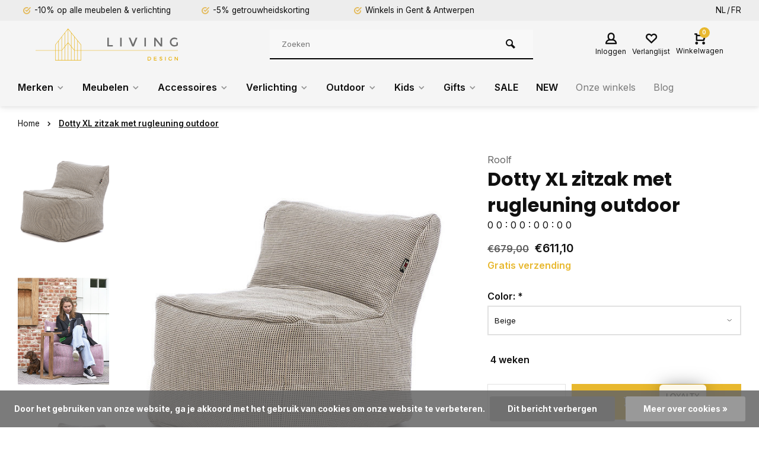

--- FILE ---
content_type: text/html;charset=utf-8
request_url: https://www.livingdesign.be/nl/dotty-extra-large-roolf.html
body_size: 31893
content:
<!DOCTYPE html>
<html lang="nl">
<head>  
  












<meta charset="utf-8"/>
<!-- [START] 'blocks/head.rain' -->
<!--

  (c) 2008-2026 Lightspeed Netherlands B.V.
  http://www.lightspeedhq.com
  Generated: 24-01-2026 @ 08:30:57

-->
<link rel="canonical" href="https://www.livingdesign.be/nl/dotty-extra-large-roolf.html"/>
<link rel="alternate" href="https://www.livingdesign.be/nl/index.rss" type="application/rss+xml" title="Nieuwe producten"/>
<link href="https://cdn.webshopapp.com/assets/cookielaw.css?2025-02-20" rel="stylesheet" type="text/css"/>
<meta name="robots" content="noodp,noydir"/>
<meta name="google-site-verification" content="C9Jxj8U8joPH_xTW9MG6s5i5UWAYH5pWYrlwUDmOu80"/>
<meta property="og:url" content="https://www.livingdesign.be/nl/dotty-extra-large-roolf.html?source=facebook"/>
<meta property="og:site_name" content="Livingdesign"/>
<meta property="og:title" content="Dotty XL zitzak - Roolf"/>
<meta property="og:description" content="Comfortabele en onderhoudsvriendelijke poefs te bezichtigen in onze showroom te Drongen."/>
<meta property="og:image" content="https://cdn.webshopapp.com/shops/244132/files/360534903/roolf-dotty-xl-zitzak-met-rugleuning-outdoor.jpg"/>
<script src="https://app.dmws.plus/shop-assets/244132/dmws-plus-loader.js?id=acf01ca4dc677f2519ea3cae20a622a8"></script>
<script>
(function(w,d,s,l,i){w[l]=w[l]||[];w[l].push({'gtm.start':
new Date().getTime(),event:'gtm.js'});var f=d.getElementsByTagName(s)[0],
j=d.createElement(s),dl=l!='dataLayer'?'&l='+l:'';j.async=true;j.src=
'https://www.googletagmanager.com/gtm.js?id='+i+dl;f.parentNode.insertBefore(j,f);
})(window,document,'script','dataLayer','GTM-PR4C5TK');
</script>
<script>
<!--Start of Tawk.to Script-->
<script type="text/javascript">
var Tawk_API=Tawk_API||{}, Tawk_LoadStart=new Date();
(function(){
var s1=document.createElement("script"),s0=document.getElementsByTagName("script")[0];
s1.async=true;
s1.src='https://embed.tawk.to/64511c854247f20fefeeedec/1gvedeqpo';
s1.charset='UTF-8';
s1.setAttribute('crossorigin','*');
s0.parentNode.insertBefore(s1,s0);
})();
</script>
<!--End of Tawk.to Script-->
</script>
<!--[if lt IE 9]>
<script src="https://cdn.webshopapp.com/assets/html5shiv.js?2025-02-20"></script>
<![endif]-->
<!-- [END] 'blocks/head.rain' -->
<meta http-equiv="X-UA-Compatible" content="IE=edge" />
<title>Dotty XL zitzak - Roolf - Livingdesign</title>
<meta name="description" content="Comfortabele en onderhoudsvriendelijke poefs te bezichtigen in onze showroom te Drongen.">
<meta name="keywords" content="Poef">
<meta name="MobileOptimized" content="320">
<meta name="HandheldFriendly" content="true">
<meta name="viewport" content="width=device-width, initial-scale=1, minimum-scale=1, maximum-scale=5">
<meta name="author" content="https://www.webdinge.nl/">
<link rel="preload" href="https://fonts.googleapis.com/css2?family=Poppins:wght@400;600;700;800;900&amp;family=Inter:wght@400;600;700;800;900&display=swap" as="style">
<link rel="preconnect" href="//cdn.webshopapp.com/" crossorigin>
<link rel="preconnect" href="https://fonts.googleapis.com">
<link rel="preconnect" href="https://fonts.gstatic.com" crossorigin>
<link rel="dns-prefetch" href="//cdn.webshopapp.com/">	
<link rel="dns-prefetch" href="https://fonts.googleapis.com">
<link rel="dns-prefetch" href="https://fonts.gstatic.com" crossorigin>  
<link rel="preload" as="style" href="https://cdn.webshopapp.com/shops/244132/themes/177795/assets/deviant-functions.css?20260115125816">
<link rel="preload" as="style" href="https://cdn.webshopapp.com/shops/244132/themes/177795/assets/theme-deviant.css?20260115125816">
<link rel="preload" as="script" href="https://cdn.webshopapp.com/shops/244132/themes/177795/assets/deviant-functions.js?20260115125816">
<link rel="preload" as="script" href="https://cdn.webshopapp.com/shops/244132/themes/177795/assets/theme-deviant.js?20260115125816">
<link rel="shortcut icon" href="https://cdn.webshopapp.com/shops/244132/themes/177795/v/869567/assets/favicon.ico?20210916174212" type="image/x-icon" />
<link href='https://fonts.googleapis.com/css2?family=Poppins:wght@400;600;700;800;900&amp;family=Inter:wght@400;600;700;800;900&display=swap' rel='stylesheet' type='text/css'>
<link rel="stylesheet" href="https://cdn.webshopapp.com/shops/244132/themes/177795/assets/deviant-functions.css?20260115125816" />
<link rel="stylesheet" href="https://cdn.webshopapp.com/shops/244132/themes/177795/assets/theme-deviant.css?20260115125816" />

<script src="https://cdn.webshopapp.com/shops/244132/themes/177795/assets/jquery-3-5-1-min.js?20260115125816"></script>
<script>
 window.lazySizesConfig = window.lazySizesConfig || {};
 window.lazySizesConfig.lazyClass = 'lazy';
 document.addEventListener('lazybeforeunveil', function(e){
    var bg = e.target.getAttribute('data-bg');
    if(bg){
        e.target.style.backgroundImage = 'url(' + bg + ')';
    }
});
</script>
<script type="application/ld+json">
{
  "@context": "https://schema.org/",
  "@type": "Organization",
  "url": "https://www.livingdesign.be/nl/",
  "name": "Livingdesign",
  "legalName": "Livingdesign",
  "description": "Comfortabele en onderhoudsvriendelijke poefs te bezichtigen in onze showroom te Drongen.",
  "logo": "https://cdn.webshopapp.com/shops/244132/themes/177795/assets/logo.png?20260115125816",
  "image": "https://cdn.webshopapp.com/shops/244132/themes/177795/assets/banner1.png?20260115125816",
  "contactPoint": {
    "@type": "ContactPoint",
    "contactType": "Customer service",
    "telephone": "+32 (0)9 273 98 80"
  },
  "address": {
    "@type": "PostalAddress",
    "streetAddress": "Deinsesteenweg 94",
    "addressLocality": "Drongen (Gent)",
    "addressRegion": "",
    "postalCode": "9031",
    "addressCountry": "België"
  }
}
</script>
<!-- TrustBox script -->
<script type="text/javascript" src="//widget.trustpilot.com/bootstrap/v5/tp.widget.bootstrap.min.js" async></script>
<!-- End TrustBox script -->
</head>  
<body>
				  
  

<div class="main-container two-lines">
  <div id="top">
  <div class="top container flex flex-align-center flex-between">
    <div class="usp-car swiper-container normal is-mobile" id="carousel502984278" data-sw-items="[4,2,1]" data-sw-mobile="true" data-sw-mobile-auto="true">
      <div class="swiper-wrapper">
                              <div class="usp swiper-slide ">
             <a href="https://www.livingdesign.be/nl/meubelen/" title="-10% op alle meubelen &amp; verlichting">             <i class="icon-check-circle icon_w_text"></i>
             <span class="usp-text">
               -10% op alle meubelen & verlichting
               <span class="usp-subtext"></span>
             </span>
            </a>           </div>
                                       <div class="usp swiper-slide ">
             <a href="https://www.livingdesign.be/nl/service/disclaimer/" title="-5% getrouwheidskorting">             <i class="icon-check-circle icon_w_text"></i>
             <span class="usp-text">
               -5% getrouwheidskorting
               <span class="usp-subtext"></span>
             </span>
            </a>           </div>
                                       <div class="usp swiper-slide ">
             <a href="https://www.livingdesign.be/nl/service/about/" title="Winkels in Gent &amp; Antwerpen">             <i class="icon-check-circle icon_w_text"></i>
             <span class="usp-text">
               Winkels in Gent & Antwerpen
               <span class="usp-subtext"></span>
             </span>
            </a>           </div>
                                       <div class="usp swiper-slide hidden-desktop hidden-tab-ls">
             <a href="https://www.livingdesign.be/nl/service/about/" title="Gratis verzending vanaf €40">             <i class="icon-check-circle icon_w_text"></i>
             <span class="usp-text">
               Gratis verzending vanaf €40
               <span class="usp-subtext"></span>
             </span>
            </a>           </div>
                  
      </div>
    </div>
        <!-- TrustBox widget - Micro Review Count -->
    <div class="trustpilot-widget" data-locale="nl-NL" data-template-id="5419b6a8b0d04a076446a9ad" data-businessunit-id="54f8706f0000ff00057dd9a9" data-style-height="24px" data-style-width="100%" data-theme="light" data-style-alignment="center">
      <a href="https://nl.trustpilot.com/review/www.livingdesign.be" target="_blank" rel="noopener">Trustpilot</a>
    </div>
    <!-- End TrustBox widget -->

                <div class="settings langs visible-desktop">
      <div class="select-dropdown flex flex-align-center flex-between">
            
  <a href="https://www.livingdesign.be/nl/go/product/119283767" lang="nl" title="Nederlands">NL</a>
  <a href="https://www.livingdesign.be/fr/go/product/119283767" lang="fr" title="Français">FR</a>
              </div>
    </div>
      </div>
</div>
<header id="header" >
    <div class="inner-head logo_ll">
   <div class="header flex flex-align-center flex-between container">
        <div class="logo ">
     <a href="https://www.livingdesign.be/nl/" title="Livingdesign" >
                	<img src="https://cdn.webshopapp.com/shops/326258/files/378330819/ld-logo-svg.svg" alt="Livingdesign" width="240" height="60"  class="visible-mobile visible-tablet" />
                         	<img src="https://cdn.webshopapp.com/shops/326258/files/378330819/ld-logo-svg.svg" alt="Livingdesign" width="240" height="60"  class="visible-desktop" />
               </a>
    </div>
            <div class="search search-desk flex1 visible-desktop">
     <form action="https://www.livingdesign.be/nl/search/" method="get">
        <div class="clearable-input flex">
           <input type="text" name="q" class="search-query" autocomplete="off" placeholder="Zoeken" value="" />
           <span class="clear-search btn-round small hidden-desktop" data-clear-input><i class="icon-remove"></i></span>
           <button type="submit" class="btn"><i class="icon-search"></i></button>
        </div>
      </form> 
      <div class="autocomplete dropdown-menu" role="menu">
        <div class="products container grid grid-6"></div>
       	<div class="notfound">Geen producten gevonden</div>
        <div class="more"><a class="banner-btn trans livesearch" href="#">Bekijk alle resultaten <span>(0)</span></a></div>
    	</div>
    </div>
               <div class="tools-wrap flex flex-align-center ">
            <div class="tool myacc">
        <div class="select-dropdown">
                     <a class="flex flex-column flex-align-center" data-fancybox="" data-src="#popup-login" data-options='{"touch" : false, "modal" : false}' href="javascript:;">
            <i class="icon-users"></i>
            <span class="small-lable  visible-desktop">Inloggen</span>
          </a>
                  </div>
      </div>
      <div class="tool wishlist">
                <a class="flex flex-column flex-align-center" data-fancybox="" data-src="#popup-login" data-options='{"touch" : false, "modal" : false}' href="javascript:;">
          <i class="icon-heart"></i>
          <span class="small-lable  visible-desktop">Verlanglijst</span>
        </a>
              </div>
      <div class="tool mini-cart">
        <div class="select-dropdown">
          <a href="https://www.livingdesign.be/nl/cart/" class="flex flex-column flex-align-center">
                                    <span class="i-wrap">          
              <span class="ccnt">0</span>
              <i class="icon-cart-modern"></i>
            </span>
            <span class="small-lable visible-desktop">Winkelwagen</span>
          </a>
          <div class="dropdown-menu keep-open" role="menu"><div class="pleasewait">
<svg width="100px"  height="100px"  xmlns="http://www.w3.org/2000/svg" viewBox="0 0 100 100" preserveAspectRatio="xMidYMid" class="lds-eclipse" style="background: rgba(0, 0, 0, 0) none repeat scroll 0% 0%;"><path ng-attr-d="" ng-attr-fill="" stroke="none" d="M10 50A40 40 0 0 0 90 50A40 42 0 0 1 10 50" fill="#ff5000"><animateTransform attributeName="transform" type="rotate" calcMode="linear" values="0 50 51;360 50 51" keyTimes="0;1" dur="1s" begin="0s" repeatCount="indefinite"></animateTransform></path></svg>
</div><div class="title">Winkelwagen<span class="close-cart btn-round small visible-mobile visible-tablet"><i class="icon-remove"></i></span></div>
  <div class="widget_content flex flex-column">
    
<div class="item no-products ">U heeft geen artikelen in uw winkelwagen</div> 
 </div>
 <div class="cart-info show">
  <div class="total">
         <div class="shipc flex flex-align-center flex-between">
       <span>Bedrag tot gratis verzending:</span> 
       <span class="color-green">€40,00</span>
     </div>
       <div class="shipc flex flex-align-center flex-between">
    <span>Totaal:</span>
    <span class="amount">€0,00</span>
   </div>
   <a href="https://www.livingdesign.be/nl/checkout/" class="btn btn1" title="Bestellen">Bestellen</a>
   <a href="https://www.livingdesign.be/nl/cart/" title="Bewerk winkelmandje" class="view-cart btn btn3">Bewerk winkelmandje</a>
  </div>
</div></div>
        </div>
      </div>
    </div>
     </div>
  <nav id="menu" class="nav list-inline menu_style1 visible-desktop"><div class="container"><ul class="menu list-inline">
    
   <li class="item sub  brands-menu ">
    <a href="https://www.livingdesign.be/nl/merken/" title="Merken">Merken<i class="hidden-tab-ls icon-small-down"></i></a>
         <div class="dropdown-menu mega-menu">
      <div class="container flex ">
        <div class="flex flex-wrap men-cont-wrap col-flow">
          <ul class="grid-columns">
                              <li class="col_4">
            <a class="" href="https://www.livingdesign.be/nl/merken/tradition/" title="&amp;Tradition">&amp;Tradition</a>
          </li>
                   <li class="col_4">
            <a class="" href="https://www.livingdesign.be/nl/merken/atelier-pierre/" title="Atelier Pierre">Atelier Pierre</a>
          </li>
                   <li class="col_4">
            <a class="" href="https://www.livingdesign.be/nl/merken/atelier-rebul/" title="Atelier Rebul">Atelier Rebul</a>
          </li>
                   <li class="col_4">
            <a class="" href="https://www.livingdesign.be/nl/merken/bongusta/" title="Bongusta">Bongusta</a>
          </li>
                   <li class="col_4">
            <a class="" href="https://www.livingdesign.be/nl/merken/fatboy/" title="Fatboy">Fatboy</a>
          </li>
                   <li class="col_4">
            <a class="" href="https://www.livingdesign.be/nl/merken/fermliving/" title="Fermliving">Fermliving</a>
          </li>
                   <li class="col_4">
            <a class="" href="https://www.livingdesign.be/nl/merken/fest/" title="FEST">FEST</a>
          </li>
                   <li class="col_4">
            <a class="" href="https://www.livingdesign.be/nl/merken/hay/" title="HAY">HAY</a>
          </li>
                   <li class="col_4">
            <a class="" href="https://www.livingdesign.be/nl/merken/hk-living/" title="HK Living">HK Living</a>
          </li>
                   <li class="col_4">
            <a class="" href="https://www.livingdesign.be/nl/merken/houe/" title="Houe">Houe</a>
          </li>
                   <li class="col_4">
            <a class="" href="https://www.livingdesign.be/nl/merken/ligne-roset/" title="Ligne Roset">Ligne Roset</a>
          </li>
                   <li class="col_4">
            <a class="" href="https://www.livingdesign.be/nl/merken/lorena-canals/" title="Lorena Canals">Lorena Canals</a>
          </li>
                   <li class="col_4">
            <a class="" href="https://www.livingdesign.be/nl/merken/mad-about-mats/" title="Mad About Mats">Mad About Mats</a>
          </li>
                   <li class="col_4">
            <a class="" href="https://www.livingdesign.be/nl/merken/marie-stella-maris/" title="Marie-Stella-Maris">Marie-Stella-Maris</a>
          </li>
                   <li class="col_4">
            <a class="" href="https://www.livingdesign.be/nl/merken/meraki/" title="Meraki">Meraki</a>
          </li>
                   <li class="col_4">
            <a class="" href="https://www.livingdesign.be/nl/merken/montana/" title="Montana">Montana</a>
          </li>
                   <li class="col_4">
            <a class="" href="https://www.livingdesign.be/nl/merken/muller-van-severen/" title="Muller Van Severen">Muller Van Severen</a>
          </li>
                   <li class="col_4">
            <a class="" href="https://www.livingdesign.be/nl/merken/muuto/" title="Muuto">Muuto</a>
          </li>
                   <li class="col_4">
            <a class="" href="https://www.livingdesign.be/nl/merken/o-my-bag/" title="O MY BAG">O MY BAG</a>
          </li>
                   <li class="col_4">
            <a class="" href="https://www.livingdesign.be/nl/merken/paveau/" title="Paveau">Paveau</a>
          </li>
                   <li class="col_4">
            <a class="" href="https://www.livingdesign.be/nl/merken/petite-friture/" title="Petite Friture ">Petite Friture </a>
          </li>
                   <li class="col_4">
            <a class="" href="https://www.livingdesign.be/nl/merken/ray/" title="Ray">Ray</a>
          </li>
                   <li class="col_4">
            <a class="" href="https://www.livingdesign.be/nl/merken/roolf-living/" title="Roolf Living">Roolf Living</a>
          </li>
                   <li class="col_4">
            <a class="" href="https://www.livingdesign.be/nl/merken/serax/" title="Serax">Serax</a>
          </li>
                   <li class="col_4">
            <a class="" href="https://www.livingdesign.be/nl/merken/stapelstein/" title="Stapelstein">Stapelstein</a>
          </li>
                   <li class="col_4">
            <a class="" href="https://www.livingdesign.be/nl/merken/stelton/" title="Stelton">Stelton</a>
          </li>
                   <li class="col_4">
            <a class="" href="https://www.livingdesign.be/nl/merken/string-15/" title="String -15%">String -15%</a>
          </li>
                   <li class="col_4">
            <a class="" href="https://www.livingdesign.be/nl/merken/studio-henk/" title="Studio Henk">Studio Henk</a>
          </li>
                   <li class="col_4">
            <a class="" href="https://www.livingdesign.be/nl/merken/valerie-objects/" title="Valerie Objects">Valerie Objects</a>
          </li>
                   <li class="col_4">
            <a class="" href="https://www.livingdesign.be/nl/merken/wellmark/" title="Wellmark">Wellmark</a>
          </li>
                   <li class="col_4">
            <a class="" href="https://www.livingdesign.be/nl/merken/weltevree/" title="Weltevree">Weltevree</a>
          </li>
                   <li class="col_4">
            <a class="" href="https://www.livingdesign.be/nl/merken/and-others/" title="... and others">... and others</a>
          </li>
                  </ul>
        </div>
              </div>
    </div>
      
  </li>
    
   <li class="item sub  ">
    <a href="https://www.livingdesign.be/nl/meubelen/" title="Meubelen">Meubelen<i class="hidden-tab-ls icon-small-down"></i></a>
        <div class="dropdown-menu">
      <ul>
                <li>

         <a class="flex flex-between flex-align-center" href="https://www.livingdesign.be/nl/meubelen/10-bestseller-meubelen/" title="-10% Bestseller meubelen">-10% Bestseller meubelen</a>
                  </li>
                <li>

         <a class="flex flex-between flex-align-center" href="https://www.livingdesign.be/nl/meubelen/barkrukken/" title="Barkrukken">Barkrukken</a>
                  </li>
                <li>

         <a class="flex flex-between flex-align-center" href="https://www.livingdesign.be/nl/meubelen/stoelen/" title="Stoelen">Stoelen<i class="hidden-tab-ls icon-small-right"></i></a>
                    <ul class="dropdown-menu ss">
            <li class="sub-item-title">Stoelen</li>
                         <li><a class="flex flex-between flex-align-center" href="https://www.livingdesign.be/nl/meubelen/stoelen/eetkamerstoelen/" title="Eetkamerstoelen">Eetkamerstoelen</a>
                          
            </li>
                         <li><a class="flex flex-between flex-align-center" href="https://www.livingdesign.be/nl/meubelen/stoelen/bureaustoelen/" title="Bureaustoelen">Bureaustoelen</a>
                          
            </li>
                         <li><a class="flex flex-between flex-align-center" href="https://www.livingdesign.be/nl/meubelen/stoelen/krukken-banken/" title="Krukken &amp; banken">Krukken &amp; banken</a>
                          
            </li>
                        <li class="cat-l"><a href="https://www.livingdesign.be/nl/meubelen/stoelen/" title="Stoelen" class="btn btn3">Bekijk alles</a></li>
          </ul>
                  </li>
                <li>

         <a class="flex flex-between flex-align-center" href="https://www.livingdesign.be/nl/meubelen/tafels/" title="Tafels">Tafels<i class="hidden-tab-ls icon-small-right"></i></a>
                    <ul class="dropdown-menu ss">
            <li class="sub-item-title">Tafels</li>
                         <li><a class="flex flex-between flex-align-center" href="https://www.livingdesign.be/nl/meubelen/tafels/eettafels/" title="Eettafels">Eettafels</a>
                          
            </li>
                         <li><a class="flex flex-between flex-align-center" href="https://www.livingdesign.be/nl/meubelen/tafels/bureautafels/" title="Bureautafels">Bureautafels</a>
                          
            </li>
                        <li class="cat-l"><a href="https://www.livingdesign.be/nl/meubelen/tafels/" title="Tafels" class="btn btn3">Bekijk alles</a></li>
          </ul>
                  </li>
                <li>

         <a class="flex flex-between flex-align-center" href="https://www.livingdesign.be/nl/meubelen/zetels-sofas/" title="Zetels - Sofa&#039;s">Zetels - Sofa&#039;s</a>
                  </li>
                <li>

         <a class="flex flex-between flex-align-center" href="https://www.livingdesign.be/nl/meubelen/salon-bijzettafels/" title="Salon- &amp; bijzettafels">Salon- &amp; bijzettafels</a>
                  </li>
                <li>

         <a class="flex flex-between flex-align-center" href="https://www.livingdesign.be/nl/meubelen/fauteuils-loungestoelen/" title="Fauteuils &amp; loungestoelen">Fauteuils &amp; loungestoelen<i class="hidden-tab-ls icon-small-right"></i></a>
                    <ul class="dropdown-menu ss">
            <li class="sub-item-title">Fauteuils &amp; loungestoelen</li>
                         <li><a class="flex flex-between flex-align-center" href="https://www.livingdesign.be/nl/meubelen/fauteuils-loungestoelen/zitzakken-poefs/" title="Zitzakken &amp; poefs">Zitzakken &amp; poefs</a>
                          
            </li>
                         <li><a class="flex flex-between flex-align-center" href="https://www.livingdesign.be/nl/meubelen/fauteuils-loungestoelen/fauteuils-loungechairs/" title="Fauteuils &amp; loungechairs">Fauteuils &amp; loungechairs</a>
                          
            </li>
                        <li class="cat-l"><a href="https://www.livingdesign.be/nl/meubelen/fauteuils-loungestoelen/" title="Fauteuils &amp; loungestoelen" class="btn btn3">Bekijk alles</a></li>
          </ul>
                  </li>
                <li>

         <a class="flex flex-between flex-align-center" href="https://www.livingdesign.be/nl/meubelen/kasten-wandrekken/" title="Kasten &amp; wandrekken">Kasten &amp; wandrekken<i class="hidden-tab-ls icon-small-right"></i></a>
                    <ul class="dropdown-menu ss">
            <li class="sub-item-title">Kasten &amp; wandrekken</li>
                         <li><a class="flex flex-between flex-align-center" href="https://www.livingdesign.be/nl/meubelen/kasten-wandrekken/bureaukasten-accessoires/" title="Bureaukasten &amp; accessoires">Bureaukasten &amp; accessoires</a>
                          
            </li>
                         <li><a class="flex flex-between flex-align-center" href="https://www.livingdesign.be/nl/meubelen/kasten-wandrekken/kasten/" title="Kasten">Kasten</a>
                          
            </li>
                         <li><a class="flex flex-between flex-align-center" href="https://www.livingdesign.be/nl/meubelen/kasten-wandrekken/wandrekken/" title="Wandrekken">Wandrekken</a>
                          
            </li>
                        <li class="cat-l"><a href="https://www.livingdesign.be/nl/meubelen/kasten-wandrekken/" title="Kasten &amp; wandrekken" class="btn btn3">Bekijk alles</a></li>
          </ul>
                  </li>
                <li>

         <a class="flex flex-between flex-align-center" href="https://www.livingdesign.be/nl/meubelen/onderhoudsproducten/" title="Onderhoudsproducten">Onderhoudsproducten<i class="hidden-tab-ls icon-small-right"></i></a>
                    <ul class="dropdown-menu ss">
            <li class="sub-item-title">Onderhoudsproducten</li>
                         <li><a class="flex flex-between flex-align-center" href="https://www.livingdesign.be/nl/meubelen/onderhoudsproducten/tafels/" title="Tafels">Tafels</a>
                          
            </li>
                         <li><a class="flex flex-between flex-align-center" href="https://www.livingdesign.be/nl/meubelen/onderhoudsproducten/zetels/" title="Zetels">Zetels</a>
                          
            </li>
                        <li class="cat-l"><a href="https://www.livingdesign.be/nl/meubelen/onderhoudsproducten/" title="Onderhoudsproducten" class="btn btn3">Bekijk alles</a></li>
          </ul>
                  </li>
                <li class="cat-l"><a href="https://www.livingdesign.be/nl/meubelen/" title="Meubelen" class="btn btn3">Bekijk alles</a></li>
      </ul>
    </div>
      
  </li>
    
   <li class="item sub  ">
    <a href="https://www.livingdesign.be/nl/accessoires/" title="Accessoires">Accessoires<i class="hidden-tab-ls icon-small-down"></i></a>
        <div class="dropdown-menu">
      <ul>
                <li>

         <a class="flex flex-between flex-align-center" href="https://www.livingdesign.be/nl/accessoires/bestseller-accessoires/" title="Bestseller accessoires">Bestseller accessoires</a>
                  </li>
                <li>

         <a class="flex flex-between flex-align-center" href="https://www.livingdesign.be/nl/accessoires/badkamer/" title="Badkamer">Badkamer<i class="hidden-tab-ls icon-small-right"></i></a>
                    <ul class="dropdown-menu ss">
            <li class="sub-item-title">Badkamer</li>
                         <li><a class="flex flex-between flex-align-center" href="https://www.livingdesign.be/nl/accessoires/badkamer/badtextiel/" title="Badtextiel">Badtextiel<i class="icon-small-right"></i></a>
                            <ul class="dropdown-menu sss">
                <li class="sub-item-title">Badtextiel</li>
                                 <li><a class="flex flex-between flex-align-center" href="https://www.livingdesign.be/nl/accessoires/badkamer/badtextiel/handdoeken/" title="Handdoeken">Handdoeken</a></li>
                                 <li><a class="flex flex-between flex-align-center" href="https://www.livingdesign.be/nl/accessoires/badkamer/badtextiel/badjassen/" title="Badjassen">Badjassen</a></li>
                                 <li><a class="flex flex-between flex-align-center" href="https://www.livingdesign.be/nl/accessoires/badkamer/badtextiel/badmatten/" title="Badmatten">Badmatten</a></li>
                                <li class="cat-l"><a href="https://www.livingdesign.be/nl/accessoires/badkamer/badtextiel/" title="Badtextiel" class="btn btn3">Bekijk alles</a></li>
              </ul>
                         
            </li>
                         <li><a class="flex flex-between flex-align-center" href="https://www.livingdesign.be/nl/accessoires/badkamer/verzorging/" title="Verzorging">Verzorging<i class="icon-small-right"></i></a>
                            <ul class="dropdown-menu sss">
                <li class="sub-item-title">Verzorging</li>
                                 <li><a class="flex flex-between flex-align-center" href="https://www.livingdesign.be/nl/accessoires/badkamer/verzorging/skin-suncare/" title="Skin- &amp; suncare">Skin- &amp; suncare</a></li>
                                 <li><a class="flex flex-between flex-align-center" href="https://www.livingdesign.be/nl/accessoires/badkamer/verzorging/handzepen-lotions/" title="Handzepen &amp; lotions">Handzepen &amp; lotions</a></li>
                                 <li><a class="flex flex-between flex-align-center" href="https://www.livingdesign.be/nl/accessoires/badkamer/verzorging/bad-douche/" title="Bad &amp; douche">Bad &amp; douche</a></li>
                                <li class="cat-l"><a href="https://www.livingdesign.be/nl/accessoires/badkamer/verzorging/" title="Verzorging" class="btn btn3">Bekijk alles</a></li>
              </ul>
                         
            </li>
                         <li><a class="flex flex-between flex-align-center" href="https://www.livingdesign.be/nl/accessoires/badkamer/toilettassen/" title="Toilettassen">Toilettassen</a>
                          
            </li>
                         <li><a class="flex flex-between flex-align-center" href="https://www.livingdesign.be/nl/accessoires/badkamer/badkameraccessoires/" title="Badkameraccessoires">Badkameraccessoires</a>
                          
            </li>
                         <li><a class="flex flex-between flex-align-center" href="https://www.livingdesign.be/nl/accessoires/badkamer/spiegels/" title="Spiegels">Spiegels</a>
                          
            </li>
                        <li class="cat-l"><a href="https://www.livingdesign.be/nl/accessoires/badkamer/" title="Badkamer" class="btn btn3">Bekijk alles</a></li>
          </ul>
                  </li>
                <li>

         <a class="flex flex-between flex-align-center" href="https://www.livingdesign.be/nl/accessoires/geuren/" title="Geuren">Geuren<i class="hidden-tab-ls icon-small-right"></i></a>
                    <ul class="dropdown-menu ss">
            <li class="sub-item-title">Geuren</li>
                         <li><a class="flex flex-between flex-align-center" href="https://www.livingdesign.be/nl/accessoires/geuren/geurstokjes/" title="Geurstokjes">Geurstokjes</a>
                          
            </li>
                         <li><a class="flex flex-between flex-align-center" href="https://www.livingdesign.be/nl/accessoires/geuren/geurkaarsen/" title="Geurkaarsen">Geurkaarsen</a>
                          
            </li>
                         <li><a class="flex flex-between flex-align-center" href="https://www.livingdesign.be/nl/accessoires/geuren/room-sprays-parfums/" title="Room sprays &amp; parfums">Room sprays &amp; parfums</a>
                          
            </li>
                        <li class="cat-l"><a href="https://www.livingdesign.be/nl/accessoires/geuren/" title="Geuren" class="btn btn3">Bekijk alles</a></li>
          </ul>
                  </li>
                <li>

         <a class="flex flex-between flex-align-center" href="https://www.livingdesign.be/nl/accessoires/deurmatten/" title="Deurmatten">Deurmatten</a>
                  </li>
                <li>

         <a class="flex flex-between flex-align-center" href="https://www.livingdesign.be/nl/accessoires/kapstokken-haken/" title="Kapstokken &amp; haken">Kapstokken &amp; haken</a>
                  </li>
                <li>

         <a class="flex flex-between flex-align-center" href="https://www.livingdesign.be/nl/accessoires/interieuraccessoires/" title="Interieuraccessoires">Interieuraccessoires<i class="hidden-tab-ls icon-small-right"></i></a>
                    <ul class="dropdown-menu ss">
            <li class="sub-item-title">Interieuraccessoires</li>
                         <li><a class="flex flex-between flex-align-center" href="https://www.livingdesign.be/nl/accessoires/interieuraccessoires/bloempotten/" title="Bloempotten">Bloempotten</a>
                          
            </li>
                         <li><a class="flex flex-between flex-align-center" href="https://www.livingdesign.be/nl/accessoires/interieuraccessoires/kaarsen-kandelaars/" title="Kaarsen &amp; kandelaars">Kaarsen &amp; kandelaars<i class="icon-small-right"></i></a>
                            <ul class="dropdown-menu sss">
                <li class="sub-item-title">Kaarsen &amp; kandelaars</li>
                                 <li><a class="flex flex-between flex-align-center" href="https://www.livingdesign.be/nl/accessoires/interieuraccessoires/kaarsen-kandelaars/kaarsen/" title="Kaarsen">Kaarsen</a></li>
                                 <li><a class="flex flex-between flex-align-center" href="https://www.livingdesign.be/nl/accessoires/interieuraccessoires/kaarsen-kandelaars/kandelaars/" title="Kandelaars">Kandelaars</a></li>
                                 <li><a class="flex flex-between flex-align-center" href="https://www.livingdesign.be/nl/accessoires/interieuraccessoires/kaarsen-kandelaars/olielampen/" title="Olielampen">Olielampen</a></li>
                                <li class="cat-l"><a href="https://www.livingdesign.be/nl/accessoires/interieuraccessoires/kaarsen-kandelaars/" title="Kaarsen &amp; kandelaars" class="btn btn3">Bekijk alles</a></li>
              </ul>
                         
            </li>
                         <li><a class="flex flex-between flex-align-center" href="https://www.livingdesign.be/nl/accessoires/interieuraccessoires/kratjes/" title="Kratjes">Kratjes</a>
                          
            </li>
                         <li><a class="flex flex-between flex-align-center" href="https://www.livingdesign.be/nl/accessoires/interieuraccessoires/kussens/" title="Kussens">Kussens</a>
                          
            </li>
                         <li><a class="flex flex-between flex-align-center" href="https://www.livingdesign.be/nl/accessoires/interieuraccessoires/plaids/" title="Plaids">Plaids</a>
                          
            </li>
                         <li><a class="flex flex-between flex-align-center" href="https://www.livingdesign.be/nl/accessoires/interieuraccessoires/vazen/" title="Vazen">Vazen<i class="icon-small-right"></i></a>
                            <ul class="dropdown-menu sss">
                <li class="sub-item-title">Vazen</li>
                                 <li><a class="flex flex-between flex-align-center" href="https://www.livingdesign.be/nl/accessoires/interieuraccessoires/vazen/zijden-bloemen/" title="Zijden bloemen">Zijden bloemen</a></li>
                                <li class="cat-l"><a href="https://www.livingdesign.be/nl/accessoires/interieuraccessoires/vazen/" title="Vazen" class="btn btn3">Bekijk alles</a></li>
              </ul>
                         
            </li>
                         <li><a class="flex flex-between flex-align-center" href="https://www.livingdesign.be/nl/accessoires/interieuraccessoires/wanddecoratie/" title="Wanddecoratie">Wanddecoratie</a>
                          
            </li>
                        <li class="cat-l"><a href="https://www.livingdesign.be/nl/accessoires/interieuraccessoires/" title="Interieuraccessoires" class="btn btn3">Bekijk alles</a></li>
          </ul>
                  </li>
                <li>

         <a class="flex flex-between flex-align-center" href="https://www.livingdesign.be/nl/accessoires/koken-tafelen/" title="Koken &amp; tafelen">Koken &amp; tafelen<i class="hidden-tab-ls icon-small-right"></i></a>
                    <ul class="dropdown-menu ss">
            <li class="sub-item-title">Koken &amp; tafelen</li>
                         <li><a class="flex flex-between flex-align-center" href="https://www.livingdesign.be/nl/accessoires/koken-tafelen/dienbladen-snijplanken/" title="Dienbladen &amp; snijplanken">Dienbladen &amp; snijplanken</a>
                          
            </li>
                         <li><a class="flex flex-between flex-align-center" href="https://www.livingdesign.be/nl/accessoires/koken-tafelen/keuken-tafelaccessoires/" title="Keuken- &amp; tafelaccessoires">Keuken- &amp; tafelaccessoires</a>
                          
            </li>
                         <li><a class="flex flex-between flex-align-center" href="https://www.livingdesign.be/nl/accessoires/koken-tafelen/keukenopbergers-schoonmaken/" title="Keukenopbergers &amp; schoonmaken">Keukenopbergers &amp; schoonmaken</a>
                          
            </li>
                         <li><a class="flex flex-between flex-align-center" href="https://www.livingdesign.be/nl/accessoires/koken-tafelen/peper-zoutmolens/" title="Peper- &amp; zoutmolens">Peper- &amp; zoutmolens</a>
                          
            </li>
                         <li><a class="flex flex-between flex-align-center" href="https://www.livingdesign.be/nl/accessoires/koken-tafelen/servies-tableware/" title="Servies - tableware">Servies - tableware<i class="icon-small-right"></i></a>
                            <ul class="dropdown-menu sss">
                <li class="sub-item-title">Servies - tableware</li>
                                 <li><a class="flex flex-between flex-align-center" href="https://www.livingdesign.be/nl/accessoires/koken-tafelen/servies-tableware/bestek/" title="Bestek">Bestek</a></li>
                                 <li><a class="flex flex-between flex-align-center" href="https://www.livingdesign.be/nl/accessoires/koken-tafelen/servies-tableware/borden-schalen-kommetjes/" title="Borden, schalen &amp; kommetjes">Borden, schalen &amp; kommetjes</a></li>
                                 <li><a class="flex flex-between flex-align-center" href="https://www.livingdesign.be/nl/accessoires/koken-tafelen/servies-tableware/glazen/" title="Glazen">Glazen</a></li>
                                 <li><a class="flex flex-between flex-align-center" href="https://www.livingdesign.be/nl/accessoires/koken-tafelen/servies-tableware/koffietassen-bekers/" title="Koffietassen &amp; bekers">Koffietassen &amp; bekers</a></li>
                                <li class="cat-l"><a href="https://www.livingdesign.be/nl/accessoires/koken-tafelen/servies-tableware/" title="Servies - tableware" class="btn btn3">Bekijk alles</a></li>
              </ul>
                         
            </li>
                         <li><a class="flex flex-between flex-align-center" href="https://www.livingdesign.be/nl/accessoires/koken-tafelen/water-en-drinkflessen/" title="Water- en drinkflessen">Water- en drinkflessen</a>
                          
            </li>
                        <li class="cat-l"><a href="https://www.livingdesign.be/nl/accessoires/koken-tafelen/" title="Koken &amp; tafelen" class="btn btn3">Bekijk alles</a></li>
          </ul>
                  </li>
                <li>

         <a class="flex flex-between flex-align-center" href="https://www.livingdesign.be/nl/accessoires/beddengoed/" title="Beddengoed">Beddengoed<i class="hidden-tab-ls icon-small-right"></i></a>
                    <ul class="dropdown-menu ss">
            <li class="sub-item-title">Beddengoed</li>
                         <li><a class="flex flex-between flex-align-center" href="https://www.livingdesign.be/nl/accessoires/beddengoed/kids/" title="Kids ">Kids </a>
                          
            </li>
                         <li><a class="flex flex-between flex-align-center" href="https://www.livingdesign.be/nl/accessoires/beddengoed/volwassenen/" title="Volwassenen">Volwassenen</a>
                          
            </li>
                        <li class="cat-l"><a href="https://www.livingdesign.be/nl/accessoires/beddengoed/" title="Beddengoed" class="btn btn3">Bekijk alles</a></li>
          </ul>
                  </li>
                <li>

         <a class="flex flex-between flex-align-center" href="https://www.livingdesign.be/nl/accessoires/spiegels/" title="Spiegels">Spiegels</a>
                  </li>
                <li>

         <a class="flex flex-between flex-align-center" href="https://www.livingdesign.be/nl/accessoires/tapijten/" title="Tapijten">Tapijten</a>
                  </li>
                <li>

         <a class="flex flex-between flex-align-center" href="https://www.livingdesign.be/nl/accessoires/lifestyle-on-the-go/" title="Lifestyle &amp; on the go">Lifestyle &amp; on the go<i class="hidden-tab-ls icon-small-right"></i></a>
                    <ul class="dropdown-menu ss">
            <li class="sub-item-title">Lifestyle &amp; on the go</li>
                         <li><a class="flex flex-between flex-align-center" href="https://www.livingdesign.be/nl/accessoires/lifestyle-on-the-go/juwelen/" title="Juwelen">Juwelen<i class="icon-small-right"></i></a>
                            <ul class="dropdown-menu sss">
                <li class="sub-item-title">Juwelen</li>
                                 <li><a class="flex flex-between flex-align-center" href="https://www.livingdesign.be/nl/accessoires/lifestyle-on-the-go/juwelen/kettingen/" title="Kettingen">Kettingen</a></li>
                                 <li><a class="flex flex-between flex-align-center" href="https://www.livingdesign.be/nl/accessoires/lifestyle-on-the-go/juwelen/oorbellen/" title="Oorbellen">Oorbellen</a></li>
                                <li class="cat-l"><a href="https://www.livingdesign.be/nl/accessoires/lifestyle-on-the-go/juwelen/" title="Juwelen" class="btn btn3">Bekijk alles</a></li>
              </ul>
                         
            </li>
                         <li><a class="flex flex-between flex-align-center" href="https://www.livingdesign.be/nl/accessoires/lifestyle-on-the-go/zonnebrillen-en-petten/" title="Zonnebrillen en petten">Zonnebrillen en petten</a>
                          
            </li>
                         <li><a class="flex flex-between flex-align-center" href="https://www.livingdesign.be/nl/accessoires/lifestyle-on-the-go/tassen/" title="Tassen">Tassen<i class="icon-small-right"></i></a>
                            <ul class="dropdown-menu sss">
                <li class="sub-item-title">Tassen</li>
                                 <li><a class="flex flex-between flex-align-center" href="https://www.livingdesign.be/nl/accessoires/lifestyle-on-the-go/tassen/handtassen-en-portefeuilles/" title="Handtassen en portefeuilles">Handtassen en portefeuilles</a></li>
                                 <li><a class="flex flex-between flex-align-center" href="https://www.livingdesign.be/nl/accessoires/lifestyle-on-the-go/tassen/toilettassen/" title="Toilettassen">Toilettassen</a></li>
                                 <li><a class="flex flex-between flex-align-center" href="https://www.livingdesign.be/nl/accessoires/lifestyle-on-the-go/tassen/rugzakken-en-fietstassen/" title="Rugzakken en fietstassen">Rugzakken en fietstassen</a></li>
                                <li class="cat-l"><a href="https://www.livingdesign.be/nl/accessoires/lifestyle-on-the-go/tassen/" title="Tassen" class="btn btn3">Bekijk alles</a></li>
              </ul>
                         
            </li>
                         <li><a class="flex flex-between flex-align-center" href="https://www.livingdesign.be/nl/accessoires/lifestyle-on-the-go/gadgets-tech/" title="Gadgets &amp; tech">Gadgets &amp; tech</a>
                          
            </li>
                        <li class="cat-l"><a href="https://www.livingdesign.be/nl/accessoires/lifestyle-on-the-go/" title="Lifestyle &amp; on the go" class="btn btn3">Bekijk alles</a></li>
          </ul>
                  </li>
                <li>

         <a class="flex flex-between flex-align-center" href="https://www.livingdesign.be/nl/accessoires/huisdieren/" title="Huisdieren">Huisdieren</a>
                  </li>
                <li class="cat-l"><a href="https://www.livingdesign.be/nl/accessoires/" title="Accessoires" class="btn btn3">Bekijk alles</a></li>
      </ul>
    </div>
      
  </li>
    
   <li class="item sub  ">
    <a href="https://www.livingdesign.be/nl/verlichting/" title="Verlichting">Verlichting<i class="hidden-tab-ls icon-small-down"></i></a>
        <div class="dropdown-menu">
      <ul>
                <li>

         <a class="flex flex-between flex-align-center" href="https://www.livingdesign.be/nl/verlichting/10-bestseller-verlichting/" title="-10% Bestseller verlichting">-10% Bestseller verlichting</a>
                  </li>
                <li>

         <a class="flex flex-between flex-align-center" href="https://www.livingdesign.be/nl/verlichting/hanglampen/" title="Hanglampen">Hanglampen</a>
                  </li>
                <li>

         <a class="flex flex-between flex-align-center" href="https://www.livingdesign.be/nl/verlichting/lichtbronnen-voor-hanglampen/" title="Lichtbronnen voor Hanglampen">Lichtbronnen voor Hanglampen</a>
                  </li>
                <li>

         <a class="flex flex-between flex-align-center" href="https://www.livingdesign.be/nl/verlichting/outdoorverlichting/" title="Outdoorverlichting">Outdoorverlichting</a>
                  </li>
                <li>

         <a class="flex flex-between flex-align-center" href="https://www.livingdesign.be/nl/verlichting/tafellampen/" title="Tafellampen">Tafellampen<i class="hidden-tab-ls icon-small-right"></i></a>
                    <ul class="dropdown-menu ss">
            <li class="sub-item-title">Tafellampen</li>
                         <li><a class="flex flex-between flex-align-center" href="https://www.livingdesign.be/nl/verlichting/tafellampen/bureaulampen/" title="Bureaulampen">Bureaulampen</a>
                          
            </li>
                        <li class="cat-l"><a href="https://www.livingdesign.be/nl/verlichting/tafellampen/" title="Tafellampen" class="btn btn3">Bekijk alles</a></li>
          </ul>
                  </li>
                <li>

         <a class="flex flex-between flex-align-center" href="https://www.livingdesign.be/nl/verlichting/vloerlampen/" title="Vloerlampen">Vloerlampen</a>
                  </li>
                <li>

         <a class="flex flex-between flex-align-center" href="https://www.livingdesign.be/nl/verlichting/wandlampen/" title="Wandlampen">Wandlampen</a>
                  </li>
                <li class="cat-l"><a href="https://www.livingdesign.be/nl/verlichting/" title="Verlichting" class="btn btn3">Bekijk alles</a></li>
      </ul>
    </div>
      
  </li>
    
   <li class="item sub  ">
    <a href="https://www.livingdesign.be/nl/outdoor/" title="Outdoor">Outdoor<i class="hidden-tab-ls icon-small-down"></i></a>
        <div class="dropdown-menu">
      <ul>
                <li>

         <a class="flex flex-between flex-align-center" href="https://www.livingdesign.be/nl/outdoor/bestseller-outdoor/" title="Bestseller outdoor">Bestseller outdoor</a>
                  </li>
                <li>

         <a class="flex flex-between flex-align-center" href="https://www.livingdesign.be/nl/outdoor/tuintafels/" title="Tuintafels">Tuintafels<i class="hidden-tab-ls icon-small-right"></i></a>
                    <ul class="dropdown-menu ss">
            <li class="sub-item-title">Tuintafels</li>
                         <li><a class="flex flex-between flex-align-center" href="https://www.livingdesign.be/nl/outdoor/tuintafels/bijzettafels/" title="Bijzettafels">Bijzettafels</a>
                          
            </li>
                         <li><a class="flex flex-between flex-align-center" href="https://www.livingdesign.be/nl/outdoor/tuintafels/tuintafels/" title="Tuintafels">Tuintafels</a>
                          
            </li>
                         <li><a class="flex flex-between flex-align-center" href="https://www.livingdesign.be/nl/outdoor/tuintafels/tuinsets/" title="Tuinsets">Tuinsets</a>
                          
            </li>
                         <li><a class="flex flex-between flex-align-center" href="https://www.livingdesign.be/nl/outdoor/tuintafels/picknicktafels/" title="Picknicktafels">Picknicktafels</a>
                          
            </li>
                        <li class="cat-l"><a href="https://www.livingdesign.be/nl/outdoor/tuintafels/" title="Tuintafels" class="btn btn3">Bekijk alles</a></li>
          </ul>
                  </li>
                <li>

         <a class="flex flex-between flex-align-center" href="https://www.livingdesign.be/nl/outdoor/tuinstoelen/" title="Tuinstoelen">Tuinstoelen<i class="hidden-tab-ls icon-small-right"></i></a>
                    <ul class="dropdown-menu ss">
            <li class="sub-item-title">Tuinstoelen</li>
                         <li><a class="flex flex-between flex-align-center" href="https://www.livingdesign.be/nl/outdoor/tuinstoelen/tuinbanken/" title="Tuinbanken">Tuinbanken</a>
                          
            </li>
                         <li><a class="flex flex-between flex-align-center" href="https://www.livingdesign.be/nl/outdoor/tuinstoelen/tuinstoelen/" title="Tuinstoelen">Tuinstoelen</a>
                          
            </li>
                        <li class="cat-l"><a href="https://www.livingdesign.be/nl/outdoor/tuinstoelen/" title="Tuinstoelen" class="btn btn3">Bekijk alles</a></li>
          </ul>
                  </li>
                <li>

         <a class="flex flex-between flex-align-center" href="https://www.livingdesign.be/nl/outdoor/lounge/" title="Lounge">Lounge<i class="hidden-tab-ls icon-small-right"></i></a>
                    <ul class="dropdown-menu ss">
            <li class="sub-item-title">Lounge</li>
                         <li><a class="flex flex-between flex-align-center" href="https://www.livingdesign.be/nl/outdoor/lounge/loungechairs-ligstoelen/" title="Loungechairs &amp; ligstoelen">Loungechairs &amp; ligstoelen</a>
                          
            </li>
                         <li><a class="flex flex-between flex-align-center" href="https://www.livingdesign.be/nl/outdoor/lounge/loungemodules/" title="Loungemodules">Loungemodules</a>
                          
            </li>
                         <li><a class="flex flex-between flex-align-center" href="https://www.livingdesign.be/nl/outdoor/lounge/loungesets/" title="Loungesets">Loungesets</a>
                          
            </li>
                         <li><a class="flex flex-between flex-align-center" href="https://www.livingdesign.be/nl/outdoor/lounge/hangmatten/" title="Hangmatten">Hangmatten</a>
                          
            </li>
                         <li><a class="flex flex-between flex-align-center" href="https://www.livingdesign.be/nl/outdoor/lounge/zitzakken/" title="Zitzakken">Zitzakken</a>
                          
            </li>
                        <li class="cat-l"><a href="https://www.livingdesign.be/nl/outdoor/lounge/" title="Lounge" class="btn btn3">Bekijk alles</a></li>
          </ul>
                  </li>
                <li>

         <a class="flex flex-between flex-align-center" href="https://www.livingdesign.be/nl/outdoor/summer-musthaves/" title="Summer Musthaves">Summer Musthaves</a>
                  </li>
                <li>

         <a class="flex flex-between flex-align-center" href="https://www.livingdesign.be/nl/outdoor/accessoires/" title="Accessoires">Accessoires<i class="hidden-tab-ls icon-small-right"></i></a>
                    <ul class="dropdown-menu ss">
            <li class="sub-item-title">Accessoires</li>
                         <li><a class="flex flex-between flex-align-center" href="https://www.livingdesign.be/nl/outdoor/accessoires/beschermhoezen/" title="Beschermhoezen">Beschermhoezen</a>
                          
            </li>
                         <li><a class="flex flex-between flex-align-center" href="https://www.livingdesign.be/nl/outdoor/accessoires/bloempotten/" title="Bloempotten">Bloempotten</a>
                          
            </li>
                         <li><a class="flex flex-between flex-align-center" href="https://www.livingdesign.be/nl/outdoor/accessoires/kussens-tapijten/" title="Kussens &amp; tapijten">Kussens &amp; tapijten</a>
                          
            </li>
                         <li><a class="flex flex-between flex-align-center" href="https://www.livingdesign.be/nl/outdoor/accessoires/parasols/" title="Parasols">Parasols</a>
                          
            </li>
                         <li><a class="flex flex-between flex-align-center" href="https://www.livingdesign.be/nl/outdoor/accessoires/rekken/" title="Rekken">Rekken</a>
                          
            </li>
                         <li><a class="flex flex-between flex-align-center" href="https://www.livingdesign.be/nl/outdoor/accessoires/tuinslangen/" title="Tuinslangen">Tuinslangen</a>
                          
            </li>
                        <li class="cat-l"><a href="https://www.livingdesign.be/nl/outdoor/accessoires/" title="Accessoires" class="btn btn3">Bekijk alles</a></li>
          </ul>
                  </li>
                <li>

         <a class="flex flex-between flex-align-center" href="https://www.livingdesign.be/nl/outdoor/outdoorovens-vuurschalen/" title="Outdoorovens &amp; vuurschalen">Outdoorovens &amp; vuurschalen<i class="hidden-tab-ls icon-small-right"></i></a>
                    <ul class="dropdown-menu ss">
            <li class="sub-item-title">Outdoorovens &amp; vuurschalen</li>
                         <li><a class="flex flex-between flex-align-center" href="https://www.livingdesign.be/nl/outdoor/outdoorovens-vuurschalen/outdoorovens-bbq/" title="Outdoorovens &amp; BBQ">Outdoorovens &amp; BBQ</a>
                          
            </li>
                         <li><a class="flex flex-between flex-align-center" href="https://www.livingdesign.be/nl/outdoor/outdoorovens-vuurschalen/vuurschalen/" title="Vuurschalen">Vuurschalen</a>
                          
            </li>
                         <li><a class="flex flex-between flex-align-center" href="https://www.livingdesign.be/nl/outdoor/outdoorovens-vuurschalen/accessoires/" title="Accessoires">Accessoires</a>
                          
            </li>
                        <li class="cat-l"><a href="https://www.livingdesign.be/nl/outdoor/outdoorovens-vuurschalen/" title="Outdoorovens &amp; vuurschalen" class="btn btn3">Bekijk alles</a></li>
          </ul>
                  </li>
                <li>

         <a class="flex flex-between flex-align-center" href="https://www.livingdesign.be/nl/outdoor/hottubs-buitendouches/" title="Hottubs &amp; buitendouches">Hottubs &amp; buitendouches</a>
                  </li>
                <li>

         <a class="flex flex-between flex-align-center" href="https://www.livingdesign.be/nl/outdoor/buitenverlichting/" title="Buitenverlichting">Buitenverlichting</a>
                  </li>
                <li>

         <a class="flex flex-between flex-align-center" href="https://www.livingdesign.be/nl/outdoor/onderhoudsproducten/" title="Onderhoudsproducten">Onderhoudsproducten</a>
                  </li>
                <li class="cat-l"><a href="https://www.livingdesign.be/nl/outdoor/" title="Outdoor" class="btn btn3">Bekijk alles</a></li>
      </ul>
    </div>
      
  </li>
    
   <li class="item sub  ">
    <a href="https://www.livingdesign.be/nl/kids/" title="Kids">Kids<i class="hidden-tab-ls icon-small-down"></i></a>
        <div class="dropdown-menu">
      <ul>
                <li>

         <a class="flex flex-between flex-align-center" href="https://www.livingdesign.be/nl/kids/in-de-slaapkamer/" title="In de slaapkamer">In de slaapkamer<i class="hidden-tab-ls icon-small-right"></i></a>
                    <ul class="dropdown-menu ss">
            <li class="sub-item-title">In de slaapkamer</li>
                         <li><a class="flex flex-between flex-align-center" href="https://www.livingdesign.be/nl/kids/in-de-slaapkamer/beddengoed/" title="Beddengoed">Beddengoed</a>
                          
            </li>
                         <li><a class="flex flex-between flex-align-center" href="https://www.livingdesign.be/nl/kids/in-de-slaapkamer/meubelen-poefs/" title="Meubelen &amp; poefs">Meubelen &amp; poefs</a>
                          
            </li>
                         <li><a class="flex flex-between flex-align-center" href="https://www.livingdesign.be/nl/kids/in-de-slaapkamer/opbergen/" title="Opbergen">Opbergen</a>
                          
            </li>
                         <li><a class="flex flex-between flex-align-center" href="https://www.livingdesign.be/nl/kids/in-de-slaapkamer/slaapkamer-decoratie/" title="Slaapkamer decoratie">Slaapkamer decoratie</a>
                          
            </li>
                        <li class="cat-l"><a href="https://www.livingdesign.be/nl/kids/in-de-slaapkamer/" title="In de slaapkamer" class="btn btn3">Bekijk alles</a></li>
          </ul>
                  </li>
                <li>

         <a class="flex flex-between flex-align-center" href="https://www.livingdesign.be/nl/kids/lifestyle/" title="Lifestyle">Lifestyle<i class="hidden-tab-ls icon-small-right"></i></a>
                    <ul class="dropdown-menu ss">
            <li class="sub-item-title">Lifestyle</li>
                         <li><a class="flex flex-between flex-align-center" href="https://www.livingdesign.be/nl/kids/lifestyle/drinkflessen/" title="Drinkflessen">Drinkflessen</a>
                          
            </li>
                         <li><a class="flex flex-between flex-align-center" href="https://www.livingdesign.be/nl/kids/lifestyle/in-de-badkamer/" title="In de badkamer">In de badkamer</a>
                          
            </li>
                         <li><a class="flex flex-between flex-align-center" href="https://www.livingdesign.be/nl/kids/lifestyle/petten-hoedjes-en-mutsen/" title="Petten, hoedjes en mutsen">Petten, hoedjes en mutsen</a>
                          
            </li>
                         <li><a class="flex flex-between flex-align-center" href="https://www.livingdesign.be/nl/kids/lifestyle/rugzakken-en-boekentassen/" title="Rugzakken en boekentassen">Rugzakken en boekentassen</a>
                          
            </li>
                         <li><a class="flex flex-between flex-align-center" href="https://www.livingdesign.be/nl/kids/lifestyle/zonnebrillen/" title="Zonnebrillen">Zonnebrillen</a>
                          
            </li>
                        <li class="cat-l"><a href="https://www.livingdesign.be/nl/kids/lifestyle/" title="Lifestyle" class="btn btn3">Bekijk alles</a></li>
          </ul>
                  </li>
                <li>

         <a class="flex flex-between flex-align-center" href="https://www.livingdesign.be/nl/kids/spelen/" title="Spelen">Spelen<i class="hidden-tab-ls icon-small-right"></i></a>
                    <ul class="dropdown-menu ss">
            <li class="sub-item-title">Spelen</li>
                         <li><a class="flex flex-between flex-align-center" href="https://www.livingdesign.be/nl/kids/spelen/binnenspelen/" title="Binnenspelen">Binnenspelen</a>
                          
            </li>
                         <li><a class="flex flex-between flex-align-center" href="https://www.livingdesign.be/nl/kids/spelen/buitenspelen/" title="Buitenspelen">Buitenspelen</a>
                          
            </li>
                         <li><a class="flex flex-between flex-align-center" href="https://www.livingdesign.be/nl/kids/spelen/knuffels/" title="Knuffels">Knuffels</a>
                          
            </li>
                        <li class="cat-l"><a href="https://www.livingdesign.be/nl/kids/spelen/" title="Spelen" class="btn btn3">Bekijk alles</a></li>
          </ul>
                  </li>
                <li class="cat-l"><a href="https://www.livingdesign.be/nl/kids/" title="Kids" class="btn btn3">Bekijk alles</a></li>
      </ul>
    </div>
      
  </li>
    
   <li class="item sub  ">
    <a href="https://www.livingdesign.be/nl/gifts/" title="Gifts">Gifts<i class="hidden-tab-ls icon-small-down"></i></a>
        <div class="dropdown-menu">
      <ul>
                <li>

         <a class="flex flex-between flex-align-center" href="https://www.livingdesign.be/nl/giftcard/" title="Digitale cadeaubon">Digitale cadeaubon</a>
                  </li>
                <li>

         <a class="flex flex-between flex-align-center" href="https://www.livingdesign.be/nl/gifts/best-gifts/" title="BEST gifts">BEST gifts</a>
                  </li>
                <li>

         <a class="flex flex-between flex-align-center" href="https://www.livingdesign.be/nl/gifts/for-her/" title="for HER">for HER<i class="hidden-tab-ls icon-small-right"></i></a>
                    <ul class="dropdown-menu ss">
            <li class="sub-item-title">for HER</li>
                         <li><a class="flex flex-between flex-align-center" href="https://www.livingdesign.be/nl/gifts/for-her/tot-25/" title="Tot €25">Tot €25</a>
                          
            </li>
                         <li><a class="flex flex-between flex-align-center" href="https://www.livingdesign.be/nl/gifts/for-her/25-50/" title="€25-€50">€25-€50</a>
                          
            </li>
                         <li><a class="flex flex-between flex-align-center" href="https://www.livingdesign.be/nl/gifts/for-her/50-75/" title="€50-€75">€50-€75</a>
                          
            </li>
                         <li><a class="flex flex-between flex-align-center" href="https://www.livingdesign.be/nl/gifts/for-her/75-100/" title="€75-€100">€75-€100</a>
                          
            </li>
                         <li><a class="flex flex-between flex-align-center" href="https://www.livingdesign.be/nl/gifts/for-her/100/" title="€100 - ...">€100 - ...</a>
                          
            </li>
                        <li class="cat-l"><a href="https://www.livingdesign.be/nl/gifts/for-her/" title="for HER" class="btn btn3">Bekijk alles</a></li>
          </ul>
                  </li>
                <li>

         <a class="flex flex-between flex-align-center" href="https://www.livingdesign.be/nl/gifts/for-him/" title="for HIM">for HIM<i class="hidden-tab-ls icon-small-right"></i></a>
                    <ul class="dropdown-menu ss">
            <li class="sub-item-title">for HIM</li>
                         <li><a class="flex flex-between flex-align-center" href="https://www.livingdesign.be/nl/gifts/for-him/tot-25/" title=" Tot €25"> Tot €25</a>
                          
            </li>
                         <li><a class="flex flex-between flex-align-center" href="https://www.livingdesign.be/nl/gifts/for-him/25-50/" title=" €25-€50"> €25-€50</a>
                          
            </li>
                         <li><a class="flex flex-between flex-align-center" href="https://www.livingdesign.be/nl/gifts/for-him/50-75/" title=" €50-€75"> €50-€75</a>
                          
            </li>
                         <li><a class="flex flex-between flex-align-center" href="https://www.livingdesign.be/nl/gifts/for-him/75-100/" title=" €75-€100"> €75-€100</a>
                          
            </li>
                         <li><a class="flex flex-between flex-align-center" href="https://www.livingdesign.be/nl/gifts/for-him/100/" title=" €100 - ..."> €100 - ...</a>
                          
            </li>
                        <li class="cat-l"><a href="https://www.livingdesign.be/nl/gifts/for-him/" title="for HIM" class="btn btn3">Bekijk alles</a></li>
          </ul>
                  </li>
                <li>

         <a class="flex flex-between flex-align-center" href="https://www.livingdesign.be/nl/gifts/for-kids/" title="for KIDS">for KIDS<i class="hidden-tab-ls icon-small-right"></i></a>
                    <ul class="dropdown-menu ss">
            <li class="sub-item-title">for KIDS</li>
                         <li><a class="flex flex-between flex-align-center" href="https://www.livingdesign.be/nl/gifts/for-kids/tot-25/" title=" Tot €25"> Tot €25</a>
                          
            </li>
                         <li><a class="flex flex-between flex-align-center" href="https://www.livingdesign.be/nl/gifts/for-kids/25-50/" title=" €25-€50"> €25-€50</a>
                          
            </li>
                         <li><a class="flex flex-between flex-align-center" href="https://www.livingdesign.be/nl/gifts/for-kids/50-75/" title=" €50-€75"> €50-€75</a>
                          
            </li>
                         <li><a class="flex flex-between flex-align-center" href="https://www.livingdesign.be/nl/gifts/for-kids/75-100/" title=" €75-€100"> €75-€100</a>
                          
            </li>
                         <li><a class="flex flex-between flex-align-center" href="https://www.livingdesign.be/nl/gifts/for-kids/100/" title=" €100 - ..."> €100 - ...</a>
                          
            </li>
                        <li class="cat-l"><a href="https://www.livingdesign.be/nl/gifts/for-kids/" title="for KIDS" class="btn btn3">Bekijk alles</a></li>
          </ul>
                  </li>
                <li>

         <a class="flex flex-between flex-align-center" href="https://www.livingdesign.be/nl/gifts/giftboxen/" title="Giftboxen">Giftboxen</a>
                  </li>
                <li>

         <a class="flex flex-between flex-align-center" href="https://www.livingdesign.be/nl/gifts/ecocheques/" title="Ecocheques">Ecocheques<i class="hidden-tab-ls icon-small-right"></i></a>
                    <ul class="dropdown-menu ss">
            <li class="sub-item-title">Ecocheques</li>
                         <li><a class="flex flex-between flex-align-center" href="https://www.livingdesign.be/nl/gifts/ecocheques/meubelen/" title="Meubelen">Meubelen</a>
                          
            </li>
                         <li><a class="flex flex-between flex-align-center" href="https://www.livingdesign.be/nl/gifts/ecocheques/verlichting/" title="Verlichting">Verlichting</a>
                          
            </li>
                         <li><a class="flex flex-between flex-align-center" href="https://www.livingdesign.be/nl/gifts/ecocheques/interieuraccessoires/" title="Interieuraccessoires">Interieuraccessoires</a>
                          
            </li>
                         <li><a class="flex flex-between flex-align-center" href="https://www.livingdesign.be/nl/gifts/ecocheques/kids/" title="Kids">Kids</a>
                          
            </li>
                         <li><a class="flex flex-between flex-align-center" href="https://www.livingdesign.be/nl/gifts/ecocheques/lifestyle/" title="Lifestyle">Lifestyle</a>
                          
            </li>
                         <li><a class="flex flex-between flex-align-center" href="https://www.livingdesign.be/nl/gifts/ecocheques/dagelijkse-verzorging/" title="Dagelijkse verzorging">Dagelijkse verzorging</a>
                          
            </li>
                        <li class="cat-l"><a href="https://www.livingdesign.be/nl/gifts/ecocheques/" title="Ecocheques" class="btn btn3">Bekijk alles</a></li>
          </ul>
                  </li>
                <li class="cat-l"><a href="https://www.livingdesign.be/nl/gifts/" title="Gifts" class="btn btn3">Bekijk alles</a></li>
      </ul>
    </div>
      
  </li>
    
   <li class="item  ">
    <a href="https://www.livingdesign.be/nl/sale/" title="SALE">SALE</a>
      
  </li>
    
   <li class="item  ">
    <a href="https://www.livingdesign.be/nl/new/" title="NEW">NEW</a>
      
  </li>
        
    
  <li class="item ext"><a href="https://www.livingdesign.be/nl/service/about/" title="Onze winkels">Onze winkels</a>	<li class="item ext"><a href="https://www.livingdesign.be/nl/blogs/inspiratie/" title="Inspiratie">Blog</a>  
</ul>

</div></nav>  </div>
    <div class="search ll flex1 visible-mobile visible-tablet search-mob">
   <div class="mob-men flex flex-align-center">
     <i class="icon-menu"></i>
   </div>
   <form action="https://www.livingdesign.be/nl/search/" method="get">
      <div class="clearable-input flex">
         <input type="text" name="q" class="search-query" autocomplete="off" placeholder="Zoeken" value="" />
         <span class="clear-search btn-round small hidden-desktop" data-clear-input><i class="icon-remove"></i></span>
      </div>
    </form> 
    <div class="autocomplete dropdown-menu" role="menu">
      <div class="products container grid grid-6"></div>
      <div class="notfound">Geen producten gevonden</div>
      <div class="more"><a class="banner-btn trans livesearch" href="#">Bekijk alle resultaten <span>(0)</span></a></div>
    </div>
  </div>
  </header>
<div class="mobile-add-msg">
  <div class="inner-msg">
    <span class="title">Toegevoegd aan winkelwagen</span>
    <div class="item flex flex-align-center">
      <div class="greyed"><img src="" alt="" width="60" height="60" /></div>
      <span class="item-name flex1"></span>
      <span class="item-price-container flex flex-column">
        <span class="old-price"></span>
        <span class="item-price"></span>
      </span>
    </div>
    <a href="https://www.livingdesign.be/nl/cart/" class="btn btn1" title="Bewerk winkelmandje">Bewerk winkelmandje</a>
    <a href="javascript:;" title="Ga verder met winkelen" class="hide-msg btn btn3">Ga verder met winkelen</a>
  </div>
</div>



  








   
              <script type="application/ld+json">
{
  "@context": "https://schema.org/",
  "@type": "Product",
  "name": "Dotty XL zitzak met rugleuning outdoor",
  "image": [
        "https://cdn.webshopapp.com/shops/244132/files/360534903/image.jpg",        "https://cdn.webshopapp.com/shops/244132/files/361718419/image.jpg",        "https://cdn.webshopapp.com/shops/244132/files/360534882/image.jpg",        "https://cdn.webshopapp.com/shops/244132/files/360534889/image.jpg",        "https://cdn.webshopapp.com/shops/244132/files/360534897/image.jpg",        "https://cdn.webshopapp.com/shops/244132/files/360534931/image.jpg",        "https://cdn.webshopapp.com/shops/244132/files/360534922/image.jpg",        "https://cdn.webshopapp.com/shops/244132/files/360534947/image.jpg",        "https://cdn.webshopapp.com/shops/244132/files/448707764/image.jpg",        "https://cdn.webshopapp.com/shops/244132/files/448707766/image.jpg",        "https://cdn.webshopapp.com/shops/244132/files/448708982/image.jpg",        "https://cdn.webshopapp.com/shops/244132/files/448708983/image.jpg"       ],
  "description": "Laat u heerlijk verwennen door de comfortabele poefs van Roolf. De poefs vormen zich helemaal naar uw beweging en laten u helemaal tot rust komen.",
  "mpn": "080-0011-92 - DOTTY XL - Beige",
  "sku": "080-0011-92 - DOTTY XL - Beige",
  "brand": {
    "@type": "Thing",
    "name": ""
  },
    "aggregateRating": {
    "@type": "AggregateRating",
    "ratingValue" : "4,5",
    "ratingCount": "5",
    "reviewCount": "1630"
  },
    "offers": {
    "@type": "Offer",
    "url": "https://www.livingdesign.be/nl/dotty-extra-large-roolf.html",
    "priceCurrency": "EUR",
    "price": "611.1",
    "itemCondition": "https://schema.org/NewCondition",
    "availability": "https://schema.org/InStock",
    "priceValidUntil": "01/24/2027"
  }}
</script>

<link href="https://cdn.webshopapp.com/shops/244132/themes/177795/assets/product.css?20260115125816" rel="stylesheet" type='text/css' />
<script src="https://cdn.webshopapp.com/shops/244132/themes/177795/assets/product.js?20260115125816"></script>

<div class="container"><script type="application/ld+json">
{
"@context": "https://schema.org",
"@type": "BreadcrumbList",
  "itemListElement": [{
    "@type": "ListItem",
    "position": 1,
    "name": "Home",
    "item": "https://www.livingdesign.be/nl/"
  },    {
    "@type": "ListItem",
    "position": 2,
    "name": "Dotty XL zitzak met rugleuning outdoor",
    "item": "https://www.livingdesign.be/nl/dotty-extra-large-roolf.html"
  }     ]
}
</script>
<div class="breadcrumb-container flex flex-align-center flex-wrap">
	<a class="go-back hidden-desktop" href="javascript: history.go(-1)"><i class="icon-tail-left icon_w_text"></i>Terug</a>
	<a class="" href="https://www.livingdesign.be/nl/" title="Home">Home<i class="icon-small-right"></i></a>
		<a href="https://www.livingdesign.be/nl/dotty-extra-large-roolf.html"  class="visible-desktop active">Dotty XL zitzak met rugleuning outdoor</a>
	</div></div>
<div class="product-content container flex">  
 <div class="images item borderless p-carousel ">
   <div class="carousel-wrap flex">    
       <div id="carouselThumb" class="thumb-images swiper-container visible-desktop" data-sw-items="[3,3,3]" data-sw-margin="15" data-sw-vertical="true" data-sw-freemode="true" data-sw-nav="true">
      <div class="swiper-wrapper">
                <span class=" swiper-slide borderless square">
           <img src="https://cdn.webshopapp.com/shops/244132/files/360534903/roolf-dotty-xl-zitzak-met-rugleuning-outdoor.jpg" alt="Roolf Dotty XL zitzak met rugleuning outdoor" width="200" height="200" class=" img-responsive"/>
         </span>
                <span class=" swiper-slide borderless square">
           <img src="https://cdn.webshopapp.com/shops/244132/files/361718419/roolf-dotty-xl-zitzak-met-rugleuning-outdoor.jpg" alt="Roolf Dotty XL zitzak met rugleuning outdoor" width="200" height="200" class=" img-responsive"/>
         </span>
                <span class=" swiper-slide borderless square">
           <img src="https://cdn.webshopapp.com/shops/244132/files/360534882/roolf-dotty-xl-zitzak-met-rugleuning-outdoor.jpg" alt="Roolf Dotty XL zitzak met rugleuning outdoor" width="200" height="200" class=" img-responsive"/>
         </span>
                <span class=" swiper-slide borderless square">
           <img src="https://cdn.webshopapp.com/shops/244132/files/360534889/roolf-dotty-xl-zitzak-met-rugleuning-outdoor.jpg" alt="Roolf Dotty XL zitzak met rugleuning outdoor" width="200" height="200" class=" img-responsive"/>
         </span>
                <span class=" swiper-slide borderless square">
           <img src="https://cdn.webshopapp.com/shops/244132/files/360534897/roolf-dotty-xl-zitzak-met-rugleuning-outdoor.jpg" alt="Roolf Dotty XL zitzak met rugleuning outdoor" width="200" height="200" class=" img-responsive"/>
         </span>
                <span class=" swiper-slide borderless square">
           <img src="https://cdn.webshopapp.com/shops/244132/files/360534931/roolf-dotty-xl-zitzak-met-rugleuning-outdoor.jpg" alt="Roolf Dotty XL zitzak met rugleuning outdoor" width="200" height="200" class=" img-responsive"/>
         </span>
                <span class=" swiper-slide borderless square">
           <img src="https://cdn.webshopapp.com/shops/244132/files/360534922/roolf-dotty-xl-zitzak-met-rugleuning-outdoor.jpg" alt="Roolf Dotty XL zitzak met rugleuning outdoor" width="200" height="200" class=" img-responsive"/>
         </span>
                <span class=" swiper-slide borderless square">
           <img src="https://cdn.webshopapp.com/shops/244132/files/360534947/roolf-dotty-xl-zitzak-met-rugleuning-outdoor.jpg" alt="Roolf Dotty XL zitzak met rugleuning outdoor" width="200" height="200" class=" img-responsive"/>
         </span>
                <span class=" swiper-slide borderless square">
           <img src="https://cdn.webshopapp.com/shops/244132/files/448707764/roolf-dotty-xl-zitzak-met-rugleuning-outdoor.jpg" alt="Roolf Dotty XL zitzak met rugleuning outdoor" width="200" height="200" class=" img-responsive"/>
         </span>
                <span class=" swiper-slide borderless square">
           <img src="https://cdn.webshopapp.com/shops/244132/files/448707766/roolf-dotty-xl-zitzak-met-rugleuning-outdoor.jpg" alt="Roolf Dotty XL zitzak met rugleuning outdoor" width="200" height="200" class=" img-responsive"/>
         </span>
                <span class=" swiper-slide borderless square">
           <img src="https://cdn.webshopapp.com/shops/244132/files/448708982/roolf-dotty-xl-zitzak-met-rugleuning-outdoor.jpg" alt="Roolf Dotty XL zitzak met rugleuning outdoor" width="200" height="200" class=" img-responsive"/>
         </span>
                <span class=" swiper-slide borderless square">
           <img src="https://cdn.webshopapp.com/shops/244132/files/448708983/roolf-dotty-xl-zitzak-met-rugleuning-outdoor.jpg" alt="Roolf Dotty XL zitzak met rugleuning outdoor" width="200" height="200" class=" img-responsive"/>
         </span>
               </div>
      <a class="swiper-prev visible-desktop car-btn" id="control1597931361"><i class="icon-tail-up"></i></a>
      <a class="swiper-next visible-desktop car-btn" id="control1248432917"><i class="icon-tail-down"></i></a>
    </div>
      <div class="main-images swiper-container" id="carouselMain" data-sw-thumbs="true">
          	<div class="swiper-wrapper">
              <div class="swiper-slide">
          <a href="https://cdn.webshopapp.com/shops/244132/files/360534903/roolf-dotty-xl-zitzak-met-rugleuning-outdoor.jpg" data-fancybox="gallery" class="">
             <img data-src="https://cdn.webshopapp.com/shops/244132/files/360534903/700x700x1/roolf-dotty-xl-zitzak-met-rugleuning-outdoor.jpg" alt="Roolf Dotty XL zitzak met rugleuning outdoor" class="lazy img-responsive" width="500" height="500" />
          </a>
        </div>
              <div class="swiper-slide">
          <a href="https://cdn.webshopapp.com/shops/244132/files/361718419/roolf-dotty-xl-zitzak-met-rugleuning-outdoor.jpg" data-fancybox="gallery" class="">
             <img data-src="https://cdn.webshopapp.com/shops/244132/files/361718419/700x700x1/roolf-dotty-xl-zitzak-met-rugleuning-outdoor.jpg" alt="Roolf Dotty XL zitzak met rugleuning outdoor" class="lazy img-responsive" width="500" height="500" />
          </a>
        </div>
              <div class="swiper-slide">
          <a href="https://cdn.webshopapp.com/shops/244132/files/360534882/roolf-dotty-xl-zitzak-met-rugleuning-outdoor.jpg" data-fancybox="gallery" class="">
             <img data-src="https://cdn.webshopapp.com/shops/244132/files/360534882/700x700x1/roolf-dotty-xl-zitzak-met-rugleuning-outdoor.jpg" alt="Roolf Dotty XL zitzak met rugleuning outdoor" class="lazy img-responsive" width="500" height="500" />
          </a>
        </div>
              <div class="swiper-slide">
          <a href="https://cdn.webshopapp.com/shops/244132/files/360534889/roolf-dotty-xl-zitzak-met-rugleuning-outdoor.jpg" data-fancybox="gallery" class="">
             <img data-src="https://cdn.webshopapp.com/shops/244132/files/360534889/700x700x1/roolf-dotty-xl-zitzak-met-rugleuning-outdoor.jpg" alt="Roolf Dotty XL zitzak met rugleuning outdoor" class="lazy img-responsive" width="500" height="500" />
          </a>
        </div>
              <div class="swiper-slide">
          <a href="https://cdn.webshopapp.com/shops/244132/files/360534897/roolf-dotty-xl-zitzak-met-rugleuning-outdoor.jpg" data-fancybox="gallery" class="">
             <img data-src="https://cdn.webshopapp.com/shops/244132/files/360534897/700x700x1/roolf-dotty-xl-zitzak-met-rugleuning-outdoor.jpg" alt="Roolf Dotty XL zitzak met rugleuning outdoor" class="lazy img-responsive" width="500" height="500" />
          </a>
        </div>
              <div class="swiper-slide">
          <a href="https://cdn.webshopapp.com/shops/244132/files/360534931/roolf-dotty-xl-zitzak-met-rugleuning-outdoor.jpg" data-fancybox="gallery" class="">
             <img data-src="https://cdn.webshopapp.com/shops/244132/files/360534931/700x700x1/roolf-dotty-xl-zitzak-met-rugleuning-outdoor.jpg" alt="Roolf Dotty XL zitzak met rugleuning outdoor" class="lazy img-responsive" width="500" height="500" />
          </a>
        </div>
              <div class="swiper-slide">
          <a href="https://cdn.webshopapp.com/shops/244132/files/360534922/roolf-dotty-xl-zitzak-met-rugleuning-outdoor.jpg" data-fancybox="gallery" class="">
             <img data-src="https://cdn.webshopapp.com/shops/244132/files/360534922/700x700x1/roolf-dotty-xl-zitzak-met-rugleuning-outdoor.jpg" alt="Roolf Dotty XL zitzak met rugleuning outdoor" class="lazy img-responsive" width="500" height="500" />
          </a>
        </div>
              <div class="swiper-slide">
          <a href="https://cdn.webshopapp.com/shops/244132/files/360534947/roolf-dotty-xl-zitzak-met-rugleuning-outdoor.jpg" data-fancybox="gallery" class="">
             <img data-src="https://cdn.webshopapp.com/shops/244132/files/360534947/700x700x1/roolf-dotty-xl-zitzak-met-rugleuning-outdoor.jpg" alt="Roolf Dotty XL zitzak met rugleuning outdoor" class="lazy img-responsive" width="500" height="500" />
          </a>
        </div>
              <div class="swiper-slide">
          <a href="https://cdn.webshopapp.com/shops/244132/files/448707764/roolf-dotty-xl-zitzak-met-rugleuning-outdoor.jpg" data-fancybox="gallery" class="">
             <img data-src="https://cdn.webshopapp.com/shops/244132/files/448707764/700x700x1/roolf-dotty-xl-zitzak-met-rugleuning-outdoor.jpg" alt="Roolf Dotty XL zitzak met rugleuning outdoor" class="lazy img-responsive" width="500" height="500" />
          </a>
        </div>
              <div class="swiper-slide">
          <a href="https://cdn.webshopapp.com/shops/244132/files/448707766/roolf-dotty-xl-zitzak-met-rugleuning-outdoor.jpg" data-fancybox="gallery" class="">
             <img data-src="https://cdn.webshopapp.com/shops/244132/files/448707766/700x700x1/roolf-dotty-xl-zitzak-met-rugleuning-outdoor.jpg" alt="Roolf Dotty XL zitzak met rugleuning outdoor" class="lazy img-responsive" width="500" height="500" />
          </a>
        </div>
              <div class="swiper-slide">
          <a href="https://cdn.webshopapp.com/shops/244132/files/448708982/roolf-dotty-xl-zitzak-met-rugleuning-outdoor.jpg" data-fancybox="gallery" class="">
             <img data-src="https://cdn.webshopapp.com/shops/244132/files/448708982/700x700x1/roolf-dotty-xl-zitzak-met-rugleuning-outdoor.jpg" alt="Roolf Dotty XL zitzak met rugleuning outdoor" class="lazy img-responsive" width="500" height="500" />
          </a>
        </div>
              <div class="swiper-slide">
          <a href="https://cdn.webshopapp.com/shops/244132/files/448708983/roolf-dotty-xl-zitzak-met-rugleuning-outdoor.jpg" data-fancybox="gallery" class="">
             <img data-src="https://cdn.webshopapp.com/shops/244132/files/448708983/700x700x1/roolf-dotty-xl-zitzak-met-rugleuning-outdoor.jpg" alt="Roolf Dotty XL zitzak met rugleuning outdoor" class="lazy img-responsive" width="500" height="500" />
          </a>
        </div>
            </div>
      <div class="swiper-pagination" id="page1276790776"></div>
      <div class="swiper-scrollbar" id="scroll600958581"></div>
      <a class="swiper-prev btn-round visible-desktop" id="control857551926"><i class="icon-tail-left"></i></a>
      <a class="swiper-next btn-round visible-desktop" id="control2067296811"><i class="icon-tail-right"></i></a>
    </div>
  </div>

 </div>
 <div class="meta item">
  <a href="https://www.livingdesign.be/nl/brands/roolf/" class="brand-name">Roolf</a>
   <h1 class="title">Dotty XL zitzak met rugleuning outdoor</h1>
   










    <div id="dmws-p_86bzemcp6-promobar">
        <span id="dmws-p_86bzemcp6_text"></span>
        <div id="dmws-p_86bzemcp6_countdown">
            <span class="countdown-val days">
            <span class="countdown-val-char">0</span>
            <span class="countdown-val-char">0</span>
            </span>
            <span class="countdown-dots"> : </span>
            <span class="countdown-val hours">
            <span class="countdown-val-char">0</span>
            <span class="countdown-val-char">0</span>
            </span>
            <span class="countdown-dots"> : </span>
            <span class="countdown-val minutes">
            <span class="countdown-val-char">0</span>
            <span class="countdown-val-char">0</span>
            </span>
            <span class="countdown-dots"> : </span>
            <span class="countdown-val seconds">
            <span class="countdown-val-char">0</span>
            <span class="countdown-val-char">0</span>
            </span>
        </div>
    </div>
     
  <div class="item-price-container flex flex-between flex-align-center">
    <div class="wrap">
            <span class="old-price">€679,00</span>
            <span class="item-price with-old">€611,10         
              </span>
        </div>
     </div>
   <span class="color-green free-ship">Gratis verzending</span>                                                 
  <form action="https://www.livingdesign.be/nl/cart/add/238762113/" id="product_configure_form" method="post" >
    <input type="hidden" name="bundle_id" id="product_configure_bundle_id" value="">
    <div class="product-add  custom-select" data-product_id="119283767">
              <input type="hidden" name="bundle_id" id="product_configure_bundle_id" value="">
<div class="product-configure">
  <div class="product-configure-options" aria-label="Select an option of the product. This will reload the page to show the new option." role="region">
    <div class="product-configure-options-option">
      <label for="product_configure_option_color">Color: <em aria-hidden="true">*</em></label>
      <select name="matrix[color]" id="product_configure_option_color" onchange="document.getElementById('product_configure_form').action = 'https://www.livingdesign.be/nl/product/matrix/119283767/'; document.getElementById('product_configure_form').submit();" aria-required="true">
        <option value="Turquoise">Turquoise</option>
        <option value="Navy+Blue">Navy Blue</option>
        <option value="Pastel+Blauw">Pastel Blauw</option>
        <option value="Terracotta">Terracotta</option>
        <option value="Lime">Lime</option>
        <option value="Peony">Peony</option>
        <option value="Plum">Plum</option>
        <option value="Wit">Wit</option>
        <option value="Antracit">Antracit</option>
        <option value="Beige" selected="selected">Beige</option>
        <option value="Grijs">Grijs</option>
        <option value="Moss+Green">Moss Green</option>
        <option value="Oxblood+red">Oxblood red</option>
        <option value="Raspberry">Raspberry</option>
        <option value="Gold">Gold</option>
      </select>
      <div class="product-configure-clear"></div>
    </div>
  </div>
<input type="hidden" name="matrix_non_exists" value="">
</div>

               	</div>
      
         			            
   <div class="stock-level">
                      	<span class="delivery">4 weken</span>            </div>  
       <div class="adding  flex flex-align-center">
          <div class="quantity-input flex1">
        <div class="input-wrap is_pp">
          <a href="javascript:;" class="down quantity-btn " data-way="down">-</a>
          <input type="number" pattern="/d*" name="quantity" value="1" > 
          <a href="javascript:;" class="up quantity-btn " data-way="up">+</a>
        </div>
      </div>
        <button type="submit" class=" pp_is_add_btn flex2 btn btn1 stay" title="Toevoegen aan winkelwagen"><i class="icon-cart-modern icon_w_text"></i>Toevoegen</button>
   </div>
  </form>
   








  <div id="dmws-p_86bzm2yxy-request-a-quote">
    <div class="dmws-p_86bzm2yxy-content">
      <h3 class="dmws-p_86bzm2yxy-request-a-quote-text">Larger quantity required?</h3>
      <button class="btn button dmws-f_popup--link" data-dmws-f-popup="#dmws-p_86bzm2yxy-popup-quote">Request a quote</button>
    </div>
  </div>


   







  <div id="dmws-a_w8g7dw_payment-info">
    <p>Buy now, pay later</p>
  </div>



     
  <div id="dmws-p_w8g6kv_product-connector">
    <h4>Meer van dit merk:</h4>
    <div class="dmws-p_w8g6kv_product-connector--slider-wrapper" data-product-url="https://www.livingdesign.be/nl/dotty-extra-large-roolf.html?format=json" data-url="https://www.livingdesign.be/nl/search/dmws-p_w8g6kv_searchterm/page1.ajax?limit=100">
      <div class="dmws-p_w8g6kv_product-connector--owl-carrousel"></div>
    </div>
  </div>










     <div class="action-btns flex flex-align-center">
                           <a href="https://www.livingdesign.be/nl/account/login/" class="login_wishlist" title="Aan verlanglijst toevoegen" data-pid="119283767" data-wid=""><i class="icon-heart"></i></a>
              </div>
       <div class="product-usps">
      <div class="real prod-usp"><i class="icon-check-circle icon_w_text"></i>Klant worden? Altijd -5% loyaltykorting</div>      <div class="real prod-usp"><i class="icon-check-circle icon_w_text"></i>Gratis verzending vanaf €40</div>          </div>
  </div>
</div>

<nav class="product-menu visible-desktop">
  <div class="container">
    <ul class="list-inline">
      <li><a href="#description" class="goMenu">Product informatie</a></li>
      <li><a href="#specifications" class="goMenu">Specificaties</a></li>                   <li><a href="#related" class="goMenu">Gerelateerde producten</a></li>          </ul>
  </div>
</nav>
<div class="product-desc" id="block1"> 
  <div class="flex container" >
    <div class="flex1 col1">
      <div class="product-block" id="description">
  <div class="header-title flex flex-column">
    <span class="subtitle">Beschrijving</span>
    <span class="title">Dotty XL zitzak met rugleuning outdoor</span>
  </div>
  <div class="codes flex flex-align-center">
          </div>
  <div class="desc-wrap toggle-content ">
        <p>Laat u heerlijk verwennen door de <strong>comfortabele</strong> poefs van Roolf. De poefs vormen zich helemaal naar uw beweging en laten u helemaal tot rust komen.</p>
<p>U kunt de Dotty poefs gebruiken in de tuin, op het terras of in de je woon- en/of slaapkamer. De producten van Roolf zijn <strong>100% made in Belgium</strong>. De zitzakken zijn beschikbaar in <strong>verschillende formaten en kleuren</strong>.</p>
<p>Deze comfortabele poefs <strong>drogen</strong> <strong>snel</strong> na contact met water en hoeft u niet veel te kuisen. Daarnaast zijn ze <strong>gemakkelijk</strong> <strong>verplaatsbaar</strong> dankzij hun <strong>licht</strong> <strong>gewicht</strong>. Tot slot blijven deze poefs <strong>drijven op water</strong>.</p>
<p>De <strong>XL</strong> poefs hebben een <strong>zithoogte</strong> van <strong>45 cm</strong> en de <strong>M</strong> poefs van Roolf hebben een <strong>zithoogte</strong> van <strong>35 cm</strong>. </p>
<p><span style="font-weight: 400;">De Dotty XL zitzak is handig en</span><b> mooi in combinatie</b><span style="font-weight: 400;"> met de <a href="https://www.livingdesign.be/nl/dotty-love-seat.html" target="_blank" rel="noopener">Dotty Love Seat.</a> Je kan ook uitbreiden met een <a href="https://www.livingdesign.be/nl/dotty-club-corner-extra-large.html" target="_blank" rel="noopener">Dotty Club Corner XL</a> of een <a href="https://www.livingdesign.be/nl/dotty-long-chair.html" target="_blank" rel="noopener">Dotty Long Chair</a>. Ontdek het </span><b>volledige gamma</b><span style="font-weight: 400;"> van</span> <a href="https://www.livingdesign.be/nl/search/roolf/" target="_blank" rel="noopener">Roolf</a> <b>online</b><span style="font-weight: 400;">. </span></p>
<p><span style="font-weight: 400;">U kan ook onze <b>showroom</b> bezoeken in <b>Drongen</b> waar u de producten van ROOLF kan <b>testen</b> en bezichtigen. </span></p>
  </div>
</div>    </div>
    <div class="flex1 col2">
      <div class="service product-block" id="service">
  <div class="wrap flex flex-column">
    <span class="title">Onze winkels</span>
        <span class="opening">
      <span>Klantenservice:<i class="text_w_icon"></i></span>
      <a href="https://www.livingdesign.be/nl/service/" title="Klantenservice"></a>
    </span>
        <div style="position:relative;">
        <div class="service-block flex flex-align-center">
      <i class="serv-icon icon-phone"></i>
      <span class="text flex">
        <span>Bel ons</span>
        <a href="tel:+32 (0)9 273 98 80">+32 (0)9 273 98 80</a>
      </span>
    </div>
                <div class="service-block flex flex-align-center">
      <i class="serv-icon icon-send"></i>
      <span class="text flex">
        <span>Mail ons</span>
        <a href="/cdn-cgi/l/email-protection#c7aea9a1a887abaeb1aea9a0a3a2b4aea0a9e9a5a2"><span class="__cf_email__" data-cfemail="2f464149406f4346594641484b4a5c464841014d4a">[email&#160;protected]</span></a>
      </span>
    </div>
          	<img class="serv-block-img lazy" data-src="https://cdn.webshopapp.com/shops/244132/themes/177795/assets/customer-service-image.png?20260115125816" alt="" height="195" />  </div>
      </div>
</div>
          </div>
  </div>
</div>
<div class="product-desc" id="block2"> 
  <div class="container" >
                  <div id="specifications" class="specs product-block flex">
  <div class="inner flex1">
    <span class="title">Specificaties</span>
    <div class="single-tab mobile-wrap">
      <ul class="product-details-list">
        <li><span class="spec-label">Merk:</span><span class="spec-value"><a href="https://www.livingdesign.be/nl/brands/roolf/" title="Roolf"> Roolf</a></span></li>                 <li><span class="spec-label">EAN:</span><span class="spec-value"> 210000013672</span></li>
                          <li><span class="spec-label">Artikelnummer:</span><span class="spec-value"> 080-0011-92 - DOTTY XL - Beige</span></li>
                                <li><span class="spec-label">Afmetingen:</span><span class="spec-value">
          B 75 cm x zithoogte 45 cm x hoogte rugleuning 80 cm          </span></li>
                        <li><span class="spec-label">Materialen:</span><span class="spec-value">
          UV-gestabiliseerde dun gesponnen polypropyleen          </span></li>
                        <li><span class="spec-label">Kleur(en):</span><span class="spec-value">
          /          </span></li>
              </ul>
    </div>
  </div>
  <div class="spec-image flex1 visible-tablet visible-desktop">
    <span class="greyed"><img src="https://cdn.webshopapp.com/assets/blank.gif?2025-02-20" data-src="https://cdn.webshopapp.com/shops/244132/files/360534903/800x800x2/roolf-dotty-xl-zitzak-met-rugleuning-outdoor.jpg" alt="Roolf Dotty XL zitzak met rugleuning outdoor" class="lazy" /></span>
  </div>
 </div>
            </div>
</div>
<div class="product-desc" id="block3"> 
  <div class="container" >
                  <div class="reviews product-block" id="reviews">
    <div class="review">
    <div class="reviews-wrapper flex">
      <div class="header flex flex-column flex1">
        <span class="subtitle">Reviews</span>
        <span class="title">Help ons en andere klanten door het schrijven van een review</span>
                  Geen reviews gevonden
          <a class="btn btn3" data-fancybox href="#writeareview" title="Je beoordeling toevoegen">Je beoordeling toevoegen</a>
              </div>
      <div class="reviews-inner scroll flex2">
        
      </div>
    </div>  
  </div>
 	  <div class="wd-popup" id="writeareview" style="display:none;">
    <form id="gui-form" action="https://www.livingdesign.be/nl/account/reviewPost/119283767/" method="post">
      <input type="hidden" name="key" value="5a30de74d6b84d1591486cac8f96eaae"/>
      <div class="title">Je beoordeling toevoegen</div>
      <label for="gui-form-name">Naam: <em>*</em></label>
      <input id="gui-form-name" class="gui-validate" type="text" name="name" value="" placeholder="Naam" required/>
            <label for="gui-form-name">E-mail: <em>(Uw e-mailadres wordt niet gepubliceerd.)</em></label>
      <input id="gui-form-name" class="gui-validate" name="email" value="" placeholder="E-mail" type="text">
            <div class="gui-field clearfix">
       <label for="gui-form-name">Score: <em>*</em></label>
       <fieldset class="rating flex flex-align-center">
         <input type="radio" id="star5" name="score" value="5" /><label for="star5" title=""></label>
         <input type="radio" id="star4" name="score" value="4" /><label for="star4" title=""></label>
         <input type="radio" id="star3" name="score" value="3" /><label for="star3" title=""></label>
          <input type="radio" id="star2" name="score" value="2" /><label for="star2" title=""></label>
         <input type="radio" id="star1" name="score" value="1" required /><label for="star1" title=""></label>
      </fieldset>
      </div>
      <label for="gui-form-review">Beoordelen: <em>*</em></label>
      <textarea id="gui-form-review" class="gui-validate" name="review" placeholder="Beoordelen" style="width:100%;" required></textarea>
      <button type="submit" class="btn btn1" title="Je beoordeling toevoegen">Je beoordeling toevoegen</button>
    </form>
  </div>
</div>                                    </div>
</div>






	<script data-cfasync="false" src="/cdn-cgi/scripts/5c5dd728/cloudflare-static/email-decode.min.js"></script><script>var dmws_plus_w8g8k9_productSKU = 'Roolf';</script>
	<div id="dmws-a_w8g8k9-trustpilot-productpage" class="container"></div>







<div class="related">
        <div id="related" class="home-products">
  <div class="container header flex flex-align-center flex-between">
    <div class="header-title  flex flex-column">
      <span class="subtitle">Ontdek ook deze items!</span>
      <span class="title">Ook iets voor jou?</span>
    </div>
  </div>
  <div class="container">
    <div class="carousel">
    <div class="swiper-container normal" id="carousel953942702" data-sw-items="[4,3.1,1.5]" data-sw-nav="true" data-sw-freemode="true" data-sw-scroll="true">
      <div class="swiper-wrapper">
          

<div class="item is_grid swiper-slide quick-view-item  with-sec-image" data-handle="https://www.livingdesign.be/nl/dotty-longchair-comfortabel-roolf.html" data-vid="238764185" data-extrainfo="" data-imgor="square">
  






			<div id="dmws-p_1za0cr4-perfectstock-button-data-119284890" data-text="Notify me" data-url="https://www.livingdesign.be/nl/dotty-longchair-comfortabel-roolf.html?id=238764185&format=json" style="display:none"></div>




   <div class="qv-close"><span class="btn-round small"><i class="icon-remove"></i></span></div> 
   <div class="item-image-container borderless square">
     <div class="quickview">
<div class="pleasewait">
<svg width="100px"  height="100px"  xmlns="http://www.w3.org/2000/svg" viewBox="0 0 100 100" preserveAspectRatio="xMidYMid" class="lds-eclipse" style="background: rgba(0, 0, 0, 0) none repeat scroll 0% 0%;"><path ng-attr-d="" ng-attr-fill="" stroke="none" d="M10 50A40 40 0 0 0 90 50A40 42 0 0 1 10 50" fill="#ff5000"><animateTransform attributeName="transform" type="rotate" calcMode="linear" values="0 50 51;360 50 51" keyTimes="0;1" dur="1s" begin="0s" repeatCount="indefinite"></animateTransform></path></svg>
</div>  <div class="wqs-stock flex flex-column">
    <span class="stock"></span>
    <span class="wqs-delivery"></span>
  </div>
  <div class="scroll">
   <div class="inner">
    <form action="https://www.livingdesign.be/nl/cart/add/" method="post" class="variants quick-shop-product-actions">
      <div class="wqs-variants flex flex-column"></div>
      <div class="wqs-custom flex flex-column"></div>
      <div class="quantity-input">
        <span class="amtlabel">Aantal</span>
        <div class="input-wrap">
          <a href="javascript:;" class="down quantity-btn" data-way="down">-</a>
          <input type="text" name="quantity" value="1" class="flex1">
 					<a href="javascript:;" class="up quantity-btn" data-way="up">+</a>
        </div>       
      </div>
      <a class="qv-submit btn btn1" title="Toevoegen aan winkelwagen"><i class="icon-cart-modern icon_w_text"></i><span class="hidden-mobile">Toevoegen aan winkelwagen</span></a>
    </form>
   </div>
	</div>
</div>     <a class="m-img " href="https://www.livingdesign.be/nl/dotty-longchair-comfortabel-roolf.html" title="Roolf Dotty Longchair outdoor - Comfortabel">
       <img src="https://cdn.webshopapp.com/assets/blank.gif?2025-02-20" data-src="https://cdn.webshopapp.com/shops/244132/files/360509620/320x320x1/roolf-dotty-longchair-outdoor-comfortabel.jpg" alt="Roolf Dotty Longchair outdoor - Comfortabel" class="lazy" width=320 height=320 />
     </a>
              <div class="mob-wishlist">
              <a href="https://www.livingdesign.be/nl/account/login/" class="login_wishlist btn-round small" title="Aan verlanglijst toevoegen" data-pid="119284890" data-wid=""><i class="icon-heart"></i></a>
          </div>
    </div>
  <div class="item-meta-container ">
    <a class="brand-name" href="https://www.livingdesign.be/nl/dotty-longchair-comfortabel-roolf.html" title="Roolf Dotty Longchair outdoor - Comfortabel"><h3>Roolf</h3></a>    <a class="item-name" href="https://www.livingdesign.be/nl/dotty-longchair-comfortabel-roolf.html" title="Roolf Dotty Longchair outdoor - Comfortabel"><h3>Dotty Longchair outdoor - Comfortabel</h3></a>
        


	<p id="dmws-a_w8fra9-deliverytime-in-productcard-119284890" data-url="https://www.livingdesign.be/nl/dotty-longchair-comfortabel-roolf.html?format=json">Deliverytime</p>








             <div class="item-btn flex flex-align-center flex-between">
       <div class="item-price-container no-reviews flex flex-column">
                    <span class="old-price">€899,00</span>
                    <span class="item-price with-old">€809,10</span>       </div> 
       <div class="action-btns flex flex-align-center">
                           	<a href="javascript:;"  class="pb quick_view btn-round" title="Snelle weergaven"><i class="icon-cart-modern"></i></a>
         	                </div>
          </div>   
         



<div id="dmws-p_w8fk60-productcard-variants-238764185" data-url="https://www.livingdesign.be/nl/dotty-longchair-comfortabel-roolf.html?format=json" data-id="119284890">
	<div class="dmws-p_w8fk60-productcard-variants--variants">
		<div class="dmws-p_w8fk60-productcard-variants--variants--dropdown">
			<ul>
			</ul>
			<div data-id="119284890" class="dmws-p_w8fk60-productcard-variants--variants-title">
				<div class="dmws-p_w8fk60-productcard-variants--variants-title-img"></div>
				<span class="dmws-p_w8fk60-productcard-variants--variants-title-title"></span>
				<span class="dmws-p_w8fk60-productcard-variants--variants-title--chevron"></span>
			</div>
		</div>
		<div class="dmws-p_w8fk60-productcard-variants--variants--tiles">
			<ul>
			</ul>
		</div>
	</div>
</div>







  </div>
</div>
<div class="item is_grid swiper-slide quick-view-item  with-sec-image" data-handle="https://www.livingdesign.be/nl/dotty-club-corner-extra-large-roolf.html" data-vid="238762605" data-extrainfo="" data-imgor="square">
  






			<div id="dmws-p_1za0cr4-perfectstock-button-data-119284048" data-text="Notify me" data-url="https://www.livingdesign.be/nl/dotty-club-corner-extra-large-roolf.html?id=238762605&format=json" style="display:none"></div>




   <div class="qv-close"><span class="btn-round small"><i class="icon-remove"></i></span></div> 
   <div class="item-image-container borderless square">
     <div class="quickview">
<div class="pleasewait">
<svg width="100px"  height="100px"  xmlns="http://www.w3.org/2000/svg" viewBox="0 0 100 100" preserveAspectRatio="xMidYMid" class="lds-eclipse" style="background: rgba(0, 0, 0, 0) none repeat scroll 0% 0%;"><path ng-attr-d="" ng-attr-fill="" stroke="none" d="M10 50A40 40 0 0 0 90 50A40 42 0 0 1 10 50" fill="#ff5000"><animateTransform attributeName="transform" type="rotate" calcMode="linear" values="0 50 51;360 50 51" keyTimes="0;1" dur="1s" begin="0s" repeatCount="indefinite"></animateTransform></path></svg>
</div>  <div class="wqs-stock flex flex-column">
    <span class="stock"></span>
    <span class="wqs-delivery"></span>
  </div>
  <div class="scroll">
   <div class="inner">
    <form action="https://www.livingdesign.be/nl/cart/add/" method="post" class="variants quick-shop-product-actions">
      <div class="wqs-variants flex flex-column"></div>
      <div class="wqs-custom flex flex-column"></div>
      <div class="quantity-input">
        <span class="amtlabel">Aantal</span>
        <div class="input-wrap">
          <a href="javascript:;" class="down quantity-btn" data-way="down">-</a>
          <input type="text" name="quantity" value="1" class="flex1">
 					<a href="javascript:;" class="up quantity-btn" data-way="up">+</a>
        </div>       
      </div>
      <a class="qv-submit btn btn1" title="Toevoegen aan winkelwagen"><i class="icon-cart-modern icon_w_text"></i><span class="hidden-mobile">Toevoegen aan winkelwagen</span></a>
    </form>
   </div>
	</div>
</div>     <a class="m-img " href="https://www.livingdesign.be/nl/dotty-club-corner-extra-large-roolf.html" title="Roolf Dotty XL Club Corner zitzak outdoor">
       <img src="https://cdn.webshopapp.com/assets/blank.gif?2025-02-20" data-src="https://cdn.webshopapp.com/shops/244132/files/360502760/320x320x1/roolf-dotty-xl-club-corner-zitzak-outdoor.jpg" alt="Roolf Dotty XL Club Corner zitzak outdoor" class="lazy" width=320 height=320 />
     </a>
              <div class="mob-wishlist">
              <a href="https://www.livingdesign.be/nl/account/login/" class="login_wishlist btn-round small" title="Aan verlanglijst toevoegen" data-pid="119284048" data-wid=""><i class="icon-heart"></i></a>
          </div>
    </div>
  <div class="item-meta-container ">
    <a class="brand-name" href="https://www.livingdesign.be/nl/dotty-club-corner-extra-large-roolf.html" title="Roolf Dotty XL Club Corner zitzak outdoor"><h3>Roolf</h3></a>    <a class="item-name" href="https://www.livingdesign.be/nl/dotty-club-corner-extra-large-roolf.html" title="Roolf Dotty XL Club Corner zitzak outdoor"><h3>Dotty XL Club Corner zitzak outdoor</h3></a>
        


	<p id="dmws-a_w8fra9-deliverytime-in-productcard-119284048" data-url="https://www.livingdesign.be/nl/dotty-club-corner-extra-large-roolf.html?format=json">Deliverytime</p>








             <div class="item-btn flex flex-align-center flex-between">
       <div class="item-price-container no-reviews flex flex-column">
                    <span class="old-price">€899,00</span>
                    <span class="item-price with-old">€809,10</span>       </div> 
       <div class="action-btns flex flex-align-center">
                           	<a href="javascript:;"  class="pb quick_view btn-round" title="Snelle weergaven"><i class="icon-cart-modern"></i></a>
         	                </div>
          </div>   
         



<div id="dmws-p_w8fk60-productcard-variants-238762605" data-url="https://www.livingdesign.be/nl/dotty-club-corner-extra-large-roolf.html?format=json" data-id="119284048">
	<div class="dmws-p_w8fk60-productcard-variants--variants">
		<div class="dmws-p_w8fk60-productcard-variants--variants--dropdown">
			<ul>
			</ul>
			<div data-id="119284048" class="dmws-p_w8fk60-productcard-variants--variants-title">
				<div class="dmws-p_w8fk60-productcard-variants--variants-title-img"></div>
				<span class="dmws-p_w8fk60-productcard-variants--variants-title-title"></span>
				<span class="dmws-p_w8fk60-productcard-variants--variants-title--chevron"></span>
			</div>
		</div>
		<div class="dmws-p_w8fk60-productcard-variants--variants--tiles">
			<ul>
			</ul>
		</div>
	</div>
</div>







  </div>
</div>
<div class="item is_grid swiper-slide quick-view-item  with-sec-image" data-handle="https://www.livingdesign.be/nl/dotty-love-seat-roolf.html" data-vid="238765226" data-extrainfo="" data-imgor="square">
  






			<div id="dmws-p_1za0cr4-perfectstock-button-data-119285273" data-text="Notify me" data-url="https://www.livingdesign.be/nl/dotty-love-seat-roolf.html?id=238765226&format=json" style="display:none"></div>




   <div class="qv-close"><span class="btn-round small"><i class="icon-remove"></i></span></div> 
   <div class="item-image-container borderless square">
     <div class="quickview">
<div class="pleasewait">
<svg width="100px"  height="100px"  xmlns="http://www.w3.org/2000/svg" viewBox="0 0 100 100" preserveAspectRatio="xMidYMid" class="lds-eclipse" style="background: rgba(0, 0, 0, 0) none repeat scroll 0% 0%;"><path ng-attr-d="" ng-attr-fill="" stroke="none" d="M10 50A40 40 0 0 0 90 50A40 42 0 0 1 10 50" fill="#ff5000"><animateTransform attributeName="transform" type="rotate" calcMode="linear" values="0 50 51;360 50 51" keyTimes="0;1" dur="1s" begin="0s" repeatCount="indefinite"></animateTransform></path></svg>
</div>  <div class="wqs-stock flex flex-column">
    <span class="stock"></span>
    <span class="wqs-delivery"></span>
  </div>
  <div class="scroll">
   <div class="inner">
    <form action="https://www.livingdesign.be/nl/cart/add/" method="post" class="variants quick-shop-product-actions">
      <div class="wqs-variants flex flex-column"></div>
      <div class="wqs-custom flex flex-column"></div>
      <div class="quantity-input">
        <span class="amtlabel">Aantal</span>
        <div class="input-wrap">
          <a href="javascript:;" class="down quantity-btn" data-way="down">-</a>
          <input type="text" name="quantity" value="1" class="flex1">
 					<a href="javascript:;" class="up quantity-btn" data-way="up">+</a>
        </div>       
      </div>
      <a class="qv-submit btn btn1" title="Toevoegen aan winkelwagen"><i class="icon-cart-modern icon_w_text"></i><span class="hidden-mobile">Toevoegen aan winkelwagen</span></a>
    </form>
   </div>
	</div>
</div>     <a class="m-img " href="https://www.livingdesign.be/nl/dotty-love-seat-roolf.html" title="Roolf Dotty XL Love Seat Outdoor">
       <img src="https://cdn.webshopapp.com/assets/blank.gif?2025-02-20" data-src="https://cdn.webshopapp.com/shops/244132/files/360515362/320x320x1/roolf-dotty-xl-love-seat-outdoor.jpg" alt="Roolf Dotty XL Love Seat Outdoor" class="lazy" width=320 height=320 />
     </a>
              <div class="mob-wishlist">
              <a href="https://www.livingdesign.be/nl/account/login/" class="login_wishlist btn-round small" title="Aan verlanglijst toevoegen" data-pid="119285273" data-wid=""><i class="icon-heart"></i></a>
          </div>
    </div>
  <div class="item-meta-container ">
    <a class="brand-name" href="https://www.livingdesign.be/nl/dotty-love-seat-roolf.html" title="Roolf Dotty XL Love Seat Outdoor"><h3>Roolf</h3></a>    <a class="item-name" href="https://www.livingdesign.be/nl/dotty-love-seat-roolf.html" title="Roolf Dotty XL Love Seat Outdoor"><h3>Dotty XL Love Seat Outdoor</h3></a>
        


	<p id="dmws-a_w8fra9-deliverytime-in-productcard-119285273" data-url="https://www.livingdesign.be/nl/dotty-love-seat-roolf.html?format=json">Deliverytime</p>








             <div class="item-btn flex flex-align-center flex-between">
       <div class="item-price-container no-reviews flex flex-column">
                    <span class="old-price">€1.049,00</span>
                    <span class="item-price with-old">€944,10</span>       </div> 
       <div class="action-btns flex flex-align-center">
                           	<a href="javascript:;"  class="pb quick_view btn-round" title="Snelle weergaven"><i class="icon-cart-modern"></i></a>
         	                </div>
          </div>   
         



<div id="dmws-p_w8fk60-productcard-variants-238765226" data-url="https://www.livingdesign.be/nl/dotty-love-seat-roolf.html?format=json" data-id="119285273">
	<div class="dmws-p_w8fk60-productcard-variants--variants">
		<div class="dmws-p_w8fk60-productcard-variants--variants--dropdown">
			<ul>
			</ul>
			<div data-id="119285273" class="dmws-p_w8fk60-productcard-variants--variants-title">
				<div class="dmws-p_w8fk60-productcard-variants--variants-title-img"></div>
				<span class="dmws-p_w8fk60-productcard-variants--variants-title-title"></span>
				<span class="dmws-p_w8fk60-productcard-variants--variants-title--chevron"></span>
			</div>
		</div>
		<div class="dmws-p_w8fk60-productcard-variants--variants--tiles">
			<ul>
			</ul>
		</div>
	</div>
</div>







  </div>
</div>
<div class="item is_grid swiper-slide quick-view-item  with-sec-image" data-handle="https://www.livingdesign.be/nl/headdemock-superb-deluxe-fatboy.html" data-vid="262833064" data-extrainfo="" data-imgor="square">
  






			<div id="dmws-p_1za0cr4-perfectstock-button-data-92492818" data-text="Notify me" data-url="https://www.livingdesign.be/nl/headdemock-superb-deluxe-fatboy.html?id=262833064&format=json" style="display:none"></div>




   <div class="qv-close"><span class="btn-round small"><i class="icon-remove"></i></span></div> 
   <div class="item-image-container borderless square">
     <div class="quickview">
<div class="pleasewait">
<svg width="100px"  height="100px"  xmlns="http://www.w3.org/2000/svg" viewBox="0 0 100 100" preserveAspectRatio="xMidYMid" class="lds-eclipse" style="background: rgba(0, 0, 0, 0) none repeat scroll 0% 0%;"><path ng-attr-d="" ng-attr-fill="" stroke="none" d="M10 50A40 40 0 0 0 90 50A40 42 0 0 1 10 50" fill="#ff5000"><animateTransform attributeName="transform" type="rotate" calcMode="linear" values="0 50 51;360 50 51" keyTimes="0;1" dur="1s" begin="0s" repeatCount="indefinite"></animateTransform></path></svg>
</div>  <div class="wqs-stock flex flex-column">
    <span class="stock"></span>
    <span class="wqs-delivery"></span>
  </div>
  <div class="scroll">
   <div class="inner">
    <form action="https://www.livingdesign.be/nl/cart/add/" method="post" class="variants quick-shop-product-actions">
      <div class="wqs-variants flex flex-column"></div>
      <div class="wqs-custom flex flex-column"></div>
      <div class="quantity-input">
        <span class="amtlabel">Aantal</span>
        <div class="input-wrap">
          <a href="javascript:;" class="down quantity-btn" data-way="down">-</a>
          <input type="text" name="quantity" value="1" class="flex1">
 					<a href="javascript:;" class="up quantity-btn" data-way="up">+</a>
        </div>       
      </div>
      <a class="qv-submit btn btn1" title="Toevoegen aan winkelwagen"><i class="icon-cart-modern icon_w_text"></i><span class="hidden-mobile">Toevoegen aan winkelwagen</span></a>
    </form>
   </div>
	</div>
</div>     <a class="m-img " href="https://www.livingdesign.be/nl/headdemock-superb-deluxe-fatboy.html" title="Fatboy Headdemock Superb Deluxe incl. kussen + cover">
       <img src="https://cdn.webshopapp.com/assets/blank.gif?2025-02-20" data-src="https://cdn.webshopapp.com/shops/244132/files/398065052/320x320x1/fatboy-headdemock-superb-deluxe-incl-kussen-cover.jpg" alt="Fatboy Headdemock Superb Deluxe incl. kussen + cover" class="lazy" width=320 height=320 />
     </a>
              <div class="mob-wishlist">
              <a href="https://www.livingdesign.be/nl/account/login/" class="login_wishlist btn-round small" title="Aan verlanglijst toevoegen" data-pid="92492818" data-wid=""><i class="icon-heart"></i></a>
          </div>
    </div>
  <div class="item-meta-container ">
    <a class="brand-name" href="https://www.livingdesign.be/nl/headdemock-superb-deluxe-fatboy.html" title="Fatboy Headdemock Superb Deluxe incl. kussen + cover"><h3>Fatboy</h3></a>    <a class="item-name" href="https://www.livingdesign.be/nl/headdemock-superb-deluxe-fatboy.html" title="Fatboy Headdemock Superb Deluxe incl. kussen + cover"><h3>Headdemock Superb Deluxe incl. kussen + cover</h3></a>
        


	<p id="dmws-a_w8fra9-deliverytime-in-productcard-92492818" data-url="https://www.livingdesign.be/nl/headdemock-superb-deluxe-fatboy.html?format=json">Deliverytime</p>








             <div class="item-btn flex flex-align-center flex-between">
       <div class="item-price-container no-reviews flex flex-column">
                    <span class="old-price">€699,00</span>
                    <span class="item-price with-old">€629,10</span>       </div> 
       <div class="action-btns flex flex-align-center">
                           	<a href="javascript:;"  class="pb quick_view btn-round" title="Snelle weergaven"><i class="icon-cart-modern"></i></a>
         	                </div>
          </div>   
         



<div id="dmws-p_w8fk60-productcard-variants-262833064" data-url="https://www.livingdesign.be/nl/headdemock-superb-deluxe-fatboy.html?format=json" data-id="92492818">
	<div class="dmws-p_w8fk60-productcard-variants--variants">
		<div class="dmws-p_w8fk60-productcard-variants--variants--dropdown">
			<ul>
			</ul>
			<div data-id="92492818" class="dmws-p_w8fk60-productcard-variants--variants-title">
				<div class="dmws-p_w8fk60-productcard-variants--variants-title-img"></div>
				<span class="dmws-p_w8fk60-productcard-variants--variants-title-title"></span>
				<span class="dmws-p_w8fk60-productcard-variants--variants-title--chevron"></span>
			</div>
		</div>
		<div class="dmws-p_w8fk60-productcard-variants--variants--tiles">
			<ul>
			</ul>
		</div>
	</div>
</div>







  </div>
</div>
<div class="item is_grid swiper-slide quick-view-item  with-sec-image" data-handle="https://www.livingdesign.be/nl/triple-vuurkorf-hofats.html" data-vid="179697755" data-extrainfo="" data-imgor="square">
  






			<div id="dmws-p_1za0cr4-perfectstock-button-data-90287240" data-text="Notify me" data-url="https://www.livingdesign.be/nl/triple-vuurkorf-hofats.html?id=179697755&format=json" style="display:none"></div>




   <div class="qv-close"><span class="btn-round small"><i class="icon-remove"></i></span></div> 
   <div class="item-image-container borderless square">
     <div class="quickview">
<div class="pleasewait">
<svg width="100px"  height="100px"  xmlns="http://www.w3.org/2000/svg" viewBox="0 0 100 100" preserveAspectRatio="xMidYMid" class="lds-eclipse" style="background: rgba(0, 0, 0, 0) none repeat scroll 0% 0%;"><path ng-attr-d="" ng-attr-fill="" stroke="none" d="M10 50A40 40 0 0 0 90 50A40 42 0 0 1 10 50" fill="#ff5000"><animateTransform attributeName="transform" type="rotate" calcMode="linear" values="0 50 51;360 50 51" keyTimes="0;1" dur="1s" begin="0s" repeatCount="indefinite"></animateTransform></path></svg>
</div>  <div class="wqs-stock flex flex-column">
    <span class="stock"></span>
    <span class="wqs-delivery"></span>
  </div>
  <div class="scroll">
   <div class="inner">
    <form action="https://www.livingdesign.be/nl/cart/add/" method="post" class="variants quick-shop-product-actions">
      <div class="wqs-variants flex flex-column"></div>
      <div class="wqs-custom flex flex-column"></div>
      <div class="quantity-input">
        <span class="amtlabel">Aantal</span>
        <div class="input-wrap">
          <a href="javascript:;" class="down quantity-btn" data-way="down">-</a>
          <input type="text" name="quantity" value="1" class="flex1">
 					<a href="javascript:;" class="up quantity-btn" data-way="up">+</a>
        </div>       
      </div>
      <a class="qv-submit btn btn1" title="Toevoegen aan winkelwagen"><i class="icon-cart-modern icon_w_text"></i><span class="hidden-mobile">Toevoegen aan winkelwagen</span></a>
    </form>
   </div>
	</div>
</div>     <a class="m-img " href="https://www.livingdesign.be/nl/triple-vuurkorf-hofats.html" title="Höfats Triple vuurkorf">
       <img src="https://cdn.webshopapp.com/assets/blank.gif?2025-02-20" data-src="https://cdn.webshopapp.com/shops/244132/files/265811558/320x320x1/hoefats-triple-vuurkorf.jpg" alt="Höfats Triple vuurkorf" class="lazy" width=320 height=320 />
     </a>
              <div class="mob-wishlist">
              <a href="https://www.livingdesign.be/nl/account/login/" class="login_wishlist btn-round small" title="Aan verlanglijst toevoegen" data-pid="90287240" data-wid=""><i class="icon-heart"></i></a>
          </div>
    </div>
  <div class="item-meta-container ">
    <a class="brand-name" href="https://www.livingdesign.be/nl/triple-vuurkorf-hofats.html" title="Höfats Triple vuurkorf"><h3>Höfats</h3></a>    <a class="item-name" href="https://www.livingdesign.be/nl/triple-vuurkorf-hofats.html" title="Höfats Triple vuurkorf"><h3>Triple vuurkorf</h3></a>
        


	<p id="dmws-a_w8fra9-deliverytime-in-productcard-90287240" data-url="https://www.livingdesign.be/nl/triple-vuurkorf-hofats.html?format=json">Deliverytime</p>








             <div class="item-btn flex flex-align-center flex-between">
       <div class="item-price-container no-reviews flex flex-column">
                    <span class="item-price">€199,00</span>       </div> 
       <div class="action-btns flex flex-align-center">
                           	<a href="javascript:;"  class="pb quick_view btn-round" title="Snelle weergaven"><i class="icon-cart-modern"></i></a>
         	                </div>
          </div>   
         



<div id="dmws-p_w8fk60-productcard-variants-179697755" data-url="https://www.livingdesign.be/nl/triple-vuurkorf-hofats.html?format=json" data-id="90287240">
	<div class="dmws-p_w8fk60-productcard-variants--variants">
		<div class="dmws-p_w8fk60-productcard-variants--variants--dropdown">
			<ul>
			</ul>
			<div data-id="90287240" class="dmws-p_w8fk60-productcard-variants--variants-title">
				<div class="dmws-p_w8fk60-productcard-variants--variants-title-img"></div>
				<span class="dmws-p_w8fk60-productcard-variants--variants-title-title"></span>
				<span class="dmws-p_w8fk60-productcard-variants--variants-title--chevron"></span>
			</div>
		</div>
		<div class="dmws-p_w8fk60-productcard-variants--variants--tiles">
			<ul>
			</ul>
		</div>
	</div>
</div>







  </div>
</div>
<div class="item is_grid swiper-slide quick-view-item  with-sec-image" data-handle="https://www.livingdesign.be/nl/weltevree-outdooroven.html" data-vid="115857584" data-extrainfo="" data-imgor="square">
  






			<div id="dmws-p_1za0cr4-perfectstock-button-data-60270236" data-text="Notify me" data-url="https://www.livingdesign.be/nl/weltevree-outdooroven.html?id=115857584&format=json" style="display:none"></div>




   <div class="qv-close"><span class="btn-round small"><i class="icon-remove"></i></span></div> 
   <div class="item-image-container borderless square">
     <div class="quickview">
<div class="pleasewait">
<svg width="100px"  height="100px"  xmlns="http://www.w3.org/2000/svg" viewBox="0 0 100 100" preserveAspectRatio="xMidYMid" class="lds-eclipse" style="background: rgba(0, 0, 0, 0) none repeat scroll 0% 0%;"><path ng-attr-d="" ng-attr-fill="" stroke="none" d="M10 50A40 40 0 0 0 90 50A40 42 0 0 1 10 50" fill="#ff5000"><animateTransform attributeName="transform" type="rotate" calcMode="linear" values="0 50 51;360 50 51" keyTimes="0;1" dur="1s" begin="0s" repeatCount="indefinite"></animateTransform></path></svg>
</div>  <div class="wqs-stock flex flex-column">
    <span class="stock"></span>
    <span class="wqs-delivery"></span>
  </div>
  <div class="scroll">
   <div class="inner">
    <form action="https://www.livingdesign.be/nl/cart/add/" method="post" class="variants quick-shop-product-actions">
      <div class="wqs-variants flex flex-column"></div>
      <div class="wqs-custom flex flex-column"></div>
      <div class="quantity-input">
        <span class="amtlabel">Aantal</span>
        <div class="input-wrap">
          <a href="javascript:;" class="down quantity-btn" data-way="down">-</a>
          <input type="text" name="quantity" value="1" class="flex1">
 					<a href="javascript:;" class="up quantity-btn" data-way="up">+</a>
        </div>       
      </div>
      <a class="qv-submit btn btn1" title="Toevoegen aan winkelwagen"><i class="icon-cart-modern icon_w_text"></i><span class="hidden-mobile">Toevoegen aan winkelwagen</span></a>
    </form>
   </div>
	</div>
</div>     <a class="m-img " href="https://www.livingdesign.be/nl/weltevree-outdooroven.html" title="Weltevree Outdooroven">
       <img src="https://cdn.webshopapp.com/assets/blank.gif?2025-02-20" data-src="https://cdn.webshopapp.com/shops/244132/files/160888442/320x320x1/weltevree-outdooroven.jpg" alt="Weltevree Outdooroven" class="lazy" width=320 height=320 />
     </a>
              <div class="mob-wishlist">
              <a href="https://www.livingdesign.be/nl/account/login/" class="login_wishlist btn-round small" title="Aan verlanglijst toevoegen" data-pid="60270236" data-wid=""><i class="icon-heart"></i></a>
          </div>
    </div>
  <div class="item-meta-container ">
    <a class="brand-name" href="https://www.livingdesign.be/nl/weltevree-outdooroven.html" title="Weltevree Outdooroven"><h3>Weltevree</h3></a>    <a class="item-name" href="https://www.livingdesign.be/nl/weltevree-outdooroven.html" title="Weltevree Outdooroven"><h3>Outdooroven</h3></a>
        


	<p id="dmws-a_w8fra9-deliverytime-in-productcard-60270236" data-url="https://www.livingdesign.be/nl/weltevree-outdooroven.html?format=json">Deliverytime</p>








             <div class="item-btn flex flex-align-center flex-between">
       <div class="item-price-container no-reviews flex flex-column">
                    <span class="item-price">€895,00</span>       </div> 
       <div class="action-btns flex flex-align-center">
                           	<a href="javascript:;"  class="pb quick_view btn-round" title="Snelle weergaven"><i class="icon-cart-modern"></i></a>
         	                </div>
          </div>   
         



<div id="dmws-p_w8fk60-productcard-variants-115857584" data-url="https://www.livingdesign.be/nl/weltevree-outdooroven.html?format=json" data-id="60270236">
	<div class="dmws-p_w8fk60-productcard-variants--variants">
		<div class="dmws-p_w8fk60-productcard-variants--variants--dropdown">
			<ul>
			</ul>
			<div data-id="60270236" class="dmws-p_w8fk60-productcard-variants--variants-title">
				<div class="dmws-p_w8fk60-productcard-variants--variants-title-img"></div>
				<span class="dmws-p_w8fk60-productcard-variants--variants-title-title"></span>
				<span class="dmws-p_w8fk60-productcard-variants--variants-title--chevron"></span>
			</div>
		</div>
		<div class="dmws-p_w8fk60-productcard-variants--variants--tiles">
			<ul>
			</ul>
		</div>
	</div>
</div>







  </div>
</div>
<div class="item is_grid swiper-slide quick-view-item  with-sec-image" data-handle="https://www.livingdesign.be/nl/led-lichtslinger-outdoor.html" data-vid="108384416" data-extrainfo="" data-imgor="square">
  






			<div id="dmws-p_1za0cr4-perfectstock-button-data-56465756" data-text="Notify me" data-url="https://www.livingdesign.be/nl/led-lichtslinger-outdoor.html?id=108384416&format=json" style="display:none"></div>




   <div class="qv-close"><span class="btn-round small"><i class="icon-remove"></i></span></div> 
   <div class="item-image-container borderless square">
     <div class="quickview">
<div class="pleasewait">
<svg width="100px"  height="100px"  xmlns="http://www.w3.org/2000/svg" viewBox="0 0 100 100" preserveAspectRatio="xMidYMid" class="lds-eclipse" style="background: rgba(0, 0, 0, 0) none repeat scroll 0% 0%;"><path ng-attr-d="" ng-attr-fill="" stroke="none" d="M10 50A40 40 0 0 0 90 50A40 42 0 0 1 10 50" fill="#ff5000"><animateTransform attributeName="transform" type="rotate" calcMode="linear" values="0 50 51;360 50 51" keyTimes="0;1" dur="1s" begin="0s" repeatCount="indefinite"></animateTransform></path></svg>
</div>  <div class="wqs-stock flex flex-column">
    <span class="stock"></span>
    <span class="wqs-delivery"></span>
  </div>
  <div class="scroll">
   <div class="inner">
    <form action="https://www.livingdesign.be/nl/cart/add/" method="post" class="variants quick-shop-product-actions">
      <div class="wqs-variants flex flex-column"></div>
      <div class="wqs-custom flex flex-column"></div>
      <div class="quantity-input">
        <span class="amtlabel">Aantal</span>
        <div class="input-wrap">
          <a href="javascript:;" class="down quantity-btn" data-way="down">-</a>
          <input type="text" name="quantity" value="1" class="flex1">
 					<a href="javascript:;" class="up quantity-btn" data-way="up">+</a>
        </div>       
      </div>
      <a class="qv-submit btn btn1" title="Toevoegen aan winkelwagen"><i class="icon-cart-modern icon_w_text"></i><span class="hidden-mobile">Toevoegen aan winkelwagen</span></a>
    </form>
   </div>
	</div>
</div>     <a class="m-img " href="https://www.livingdesign.be/nl/led-lichtslinger-outdoor.html" title="zangra LED Lichtslinger">
       <img src="https://cdn.webshopapp.com/assets/blank.gif?2025-02-20" data-src="https://cdn.webshopapp.com/shops/244132/files/209216873/320x320x1/zangra-led-lichtslinger.jpg" alt="zangra LED Lichtslinger" class="lazy" width=320 height=320 />
     </a>
              <div class="mob-wishlist">
              <a href="https://www.livingdesign.be/nl/account/login/" class="login_wishlist btn-round small" title="Aan verlanglijst toevoegen" data-pid="56465756" data-wid=""><i class="icon-heart"></i></a>
          </div>
    </div>
  <div class="item-meta-container ">
    <a class="brand-name" href="https://www.livingdesign.be/nl/led-lichtslinger-outdoor.html" title="zangra LED Lichtslinger"><h3>zangra</h3></a>    <a class="item-name" href="https://www.livingdesign.be/nl/led-lichtslinger-outdoor.html" title="zangra LED Lichtslinger"><h3>LED Lichtslinger</h3></a>
        


	<p id="dmws-a_w8fra9-deliverytime-in-productcard-56465756" data-url="https://www.livingdesign.be/nl/led-lichtslinger-outdoor.html?format=json">Deliverytime</p>








             <div class="item-btn flex flex-align-center flex-between">
       <div class="item-price-container no-reviews flex flex-column">
                    <span class="old-price">€97,00</span>
                    <span class="item-price with-old">€87,30</span>       </div> 
       <div class="action-btns flex flex-align-center">
                           	<a href="javascript:;"  class="pb quick_view btn-round" title="Snelle weergaven"><i class="icon-cart-modern"></i></a>
         	                </div>
          </div>   
         



<div id="dmws-p_w8fk60-productcard-variants-108384416" data-url="https://www.livingdesign.be/nl/led-lichtslinger-outdoor.html?format=json" data-id="56465756">
	<div class="dmws-p_w8fk60-productcard-variants--variants">
		<div class="dmws-p_w8fk60-productcard-variants--variants--dropdown">
			<ul>
			</ul>
			<div data-id="56465756" class="dmws-p_w8fk60-productcard-variants--variants-title">
				<div class="dmws-p_w8fk60-productcard-variants--variants-title-img"></div>
				<span class="dmws-p_w8fk60-productcard-variants--variants-title-title"></span>
				<span class="dmws-p_w8fk60-productcard-variants--variants-title--chevron"></span>
			</div>
		</div>
		<div class="dmws-p_w8fk60-productcard-variants--variants--tiles">
			<ul>
			</ul>
		</div>
	</div>
</div>







  </div>
</div>


      </div>
    </div>
    <div class="swiper-scrollbar" id="scroll702732785"></div>
    <a class="swiper-prev btn-round visible-desktop" id="control1229873434"><i class="icon-tail-left"></i></a>
    <a class="swiper-next btn-round visible-desktop" id="control1243329393"><i class="icon-tail-right"></i></a>
  </div>
</div>
</div>
          <div id="recent" class="home-products">
  <div class="container header flex flex-align-center flex-between">
    <div class="header-title  flex flex-column">
      <span class="subtitle">Je hebt een goede smaak!</span>
      <span class="title">Laatst bekeken</span>
    </div>
  </div>
  <div class="container">
    <div class="carousel">
    <div class="swiper-container normal" id="carousel251597030"data-sw-items="[4,3.1,1.5]" data-sw-nav="true" data-sw-freemode="true" data-sw-scroll="true">
      <div class="swiper-wrapper">
          

<div class="item is_grid swiper-slide quick-view-item  with-sec-image" data-handle="https://www.livingdesign.be/nl/dotty-extra-large-roolf.html" data-vid="238762113" data-extrainfo="" data-imgor="square">
  






			<div id="dmws-p_1za0cr4-perfectstock-button-data-119283767" data-text="Notify me" data-url="https://www.livingdesign.be/nl/dotty-extra-large-roolf.html?id=238762113&format=json" style="display:none"></div>




   <div class="qv-close"><span class="btn-round small"><i class="icon-remove"></i></span></div> 
   <div class="item-image-container borderless square">
     <div class="quickview">
<div class="pleasewait">
<svg width="100px"  height="100px"  xmlns="http://www.w3.org/2000/svg" viewBox="0 0 100 100" preserveAspectRatio="xMidYMid" class="lds-eclipse" style="background: rgba(0, 0, 0, 0) none repeat scroll 0% 0%;"><path ng-attr-d="" ng-attr-fill="" stroke="none" d="M10 50A40 40 0 0 0 90 50A40 42 0 0 1 10 50" fill="#ff5000"><animateTransform attributeName="transform" type="rotate" calcMode="linear" values="0 50 51;360 50 51" keyTimes="0;1" dur="1s" begin="0s" repeatCount="indefinite"></animateTransform></path></svg>
</div>  <div class="wqs-stock flex flex-column">
    <span class="stock"></span>
    <span class="wqs-delivery"></span>
  </div>
  <div class="scroll">
   <div class="inner">
    <form action="https://www.livingdesign.be/nl/cart/add/" method="post" class="variants quick-shop-product-actions">
      <div class="wqs-variants flex flex-column"></div>
      <div class="wqs-custom flex flex-column"></div>
      <div class="quantity-input">
        <span class="amtlabel">Aantal</span>
        <div class="input-wrap">
          <a href="javascript:;" class="down quantity-btn" data-way="down">-</a>
          <input type="text" name="quantity" value="1" class="flex1">
 					<a href="javascript:;" class="up quantity-btn" data-way="up">+</a>
        </div>       
      </div>
      <a class="qv-submit btn btn1" title="Toevoegen aan winkelwagen"><i class="icon-cart-modern icon_w_text"></i><span class="hidden-mobile">Toevoegen aan winkelwagen</span></a>
    </form>
   </div>
	</div>
</div>     <a class="m-img " href="https://www.livingdesign.be/nl/dotty-extra-large-roolf.html" title="Roolf Dotty XL zitzak met rugleuning outdoor">
       <img src="https://cdn.webshopapp.com/assets/blank.gif?2025-02-20" data-src="https://cdn.webshopapp.com/shops/244132/files/361718419/320x320x1/roolf-dotty-xl-zitzak-met-rugleuning-outdoor.jpg" alt="Roolf Dotty XL zitzak met rugleuning outdoor" class="lazy" width=320 height=320 />
     </a>
              <div class="mob-wishlist">
              <a href="https://www.livingdesign.be/nl/account/login/" class="login_wishlist btn-round small" title="Aan verlanglijst toevoegen" data-pid="119283767" data-wid=""><i class="icon-heart"></i></a>
          </div>
    </div>
  <div class="item-meta-container ">
    <a class="brand-name" href="https://www.livingdesign.be/nl/dotty-extra-large-roolf.html" title="Roolf Dotty XL zitzak met rugleuning outdoor"><h3>Roolf</h3></a>    <a class="item-name" href="https://www.livingdesign.be/nl/dotty-extra-large-roolf.html" title="Roolf Dotty XL zitzak met rugleuning outdoor"><h3>Dotty XL zitzak met rugleuning outdoor</h3></a>
        


	<p id="dmws-a_w8fra9-deliverytime-in-productcard-119283767" data-url="https://www.livingdesign.be/nl/dotty-extra-large-roolf.html?format=json">Deliverytime</p>








             <div class="item-btn flex flex-align-center flex-between">
       <div class="item-price-container no-reviews flex flex-column">
                    <span class="item-price">€679,00</span>       </div> 
       <div class="action-btns flex flex-align-center">
                           	<a href="javascript:;"  class="pb quick_view btn-round" title="Snelle weergaven"><i class="icon-cart-modern"></i></a>
         	                </div>
          </div>   
         



<div id="dmws-p_w8fk60-productcard-variants-238762113" data-url="https://www.livingdesign.be/nl/dotty-extra-large-roolf.html?format=json" data-id="119283767">
	<div class="dmws-p_w8fk60-productcard-variants--variants">
		<div class="dmws-p_w8fk60-productcard-variants--variants--dropdown">
			<ul>
			</ul>
			<div data-id="119283767" class="dmws-p_w8fk60-productcard-variants--variants-title">
				<div class="dmws-p_w8fk60-productcard-variants--variants-title-img"></div>
				<span class="dmws-p_w8fk60-productcard-variants--variants-title-title"></span>
				<span class="dmws-p_w8fk60-productcard-variants--variants-title--chevron"></span>
			</div>
		</div>
		<div class="dmws-p_w8fk60-productcard-variants--variants--tiles">
			<ul>
			</ul>
		</div>
	</div>
</div>







  </div>
</div>


      </div>
    </div>
    <div class="swiper-scrollbar" id="scroll2002068373"></div>
    <a class="swiper-prev btn-round visible-desktop" id="control544351404"><i class="icon-tail-left"></i></a>
    <a class="swiper-next btn-round visible-desktop" id="control881230511"><i class="icon-tail-right"></i></a>
  </div>
	</div>
</div>
            </div>      	<footer id="footer">       
    <div class="footer-usps">
    <div class=" container flex">
       <div class="usp-car swiper-container normal is-mobile" id="carousel1577794091" data-sw-items="[3,2,1]" data-sw-mobile="true" data-sw-mobile-auto="true">
        <div class="swiper-wrapper">
                                    <div class="usp swiper-slide">
               <a href="https://www.livingdesign.be/nl/meubelen/" title="-10% op alle meubelen &amp; verlichting">               <i class="icon-check-circle icon_w_text"></i>
               <span class="usp-text">
                 -10% op alle meubelen & verlichting
                 <span class="usp-subtext"></span>
                </span>
              </a>             </div>
                                               <div class="usp swiper-slide">
               <a href="https://www.livingdesign.be/nl/service/disclaimer/" title="-5% getrouwheidskorting">               <i class="icon-check-circle icon_w_text"></i>
               <span class="usp-text">
                 -5% getrouwheidskorting
                 <span class="usp-subtext"></span>
                </span>
              </a>             </div>
                                               <div class="usp swiper-slide">
               <a href="https://www.livingdesign.be/nl/service/about/" title="Winkels in Gent &amp; Antwerpen">               <i class="icon-check-circle icon_w_text"></i>
               <span class="usp-text">
                 Winkels in Gent & Antwerpen
                 <span class="usp-subtext"></span>
                </span>
              </a>             </div>
                                               <div class="usp swiper-slide">
               <a href="https://www.livingdesign.be/nl/service/about/" title="Gratis verzending vanaf €40">               <i class="icon-check-circle icon_w_text"></i>
               <span class="usp-text">
                 Gratis verzending vanaf €40
                 <span class="usp-subtext"></span>
                </span>
              </a>             </div>
                           	</div>
      </div>      
    </div>
  </div>
    <div class="footer-newsletter">
    <div class="newslet container">
      <form id="form-newsletter" action="https://www.livingdesign.be/nl/account/newsletter/" method="post" class="flex flex-align-center dmws_perfect-popup-trigger">
        <span class="tagline">10% korting op je eerste aankoop?<span class="subline">Abonneer je op onze nieuwsbrief om op de hoogte te blijven.</span></span>     
        <input type="hidden" name="key" value="5a30de74d6b84d1591486cac8f96eaae" />               
        <input type="text" name="email" id="emailfieldfooter" tabindex="2" placeholder="E-mail adres" class="form-control"/>
        <button type="submit" class="btn btn1">Abonneer</button>
      </form>
    </div>
  </div>
    <div class="footer-service">
    <div class="container flex">
      <div class="service">
        <span class="title">Onze winkels</span>
                <span class="opening" data-shop="1">
          <span>Winkel Drongen (Gent):<i class="text_w_icon icon_w_text"></i></span>
          <a href="https://www.livingdesign.be/nl/service/about/" title="Klantenservice"></a>
        </span>
        <span class="opening" data-shop="2">
          <span>Winkel Antwerpen:<i class="text_w_icon icon_w_text"></i></span>
          <a href="https://www.livingdesign.be/nl/service/about/" title="Klantenservice"></a>
        </span>
                <div class="wrap flex flex-wrap">
                <div class="service-block flex flex-align-center">
          <i class="serv-icon icon-phone"></i>
          <span class="text">
            <span>Bel ons Drongen (Gent)</span>
            <a href="tel:+32 (0)9 273 98 80">+32 (0)9 273 98 80</a>
          </span>
        </div>
                        <div class="service-block flex flex-align-center">
          <i class="serv-icon icon-phone"></i>
          <span class="text">
            <span>Bel ons Antwerpen</span>
            <a href="tel:03 502 77 54">03 502 77 54</a>
          </span>
        </div>
                                <div class="service-block flex flex-align-center">
          <i class="serv-icon icon-send"></i>
          <span class="text">
            <span>Mail ons</span>
            <a href="/cdn-cgi/l/email-protection#11787f777e517d7867787f7675746278767f3f7374"><span class="__cf_email__" data-cfemail="31585f575e715d5847585f5655544258565f1f5354">[email&#160;protected]</span></a>
          </span>
        </div>
                                  <div class="service-block flex flex-align-center">
          <i class="serv-icon icon-send"></i>
          <span class="text">
            <span>Mail ons</span>
            <a href="/cdn-cgi/l/email-protection#87e6e9f3f0e2f5f7e2e9c7ebeef1eee9e0e3e2f4eee0e9a9e5e2"><span class="__cf_email__" data-cfemail="e5848b9192809795808ba5898c938c8b828180968c828bcb8780">[email&#160;protected]</span></a>
          </span>
        </div>
                        </div>
      </div>
      <div class="cust-service flex1 flex flex-column">
        <span class="title">Klantenservice<i class="icon_w_text icon-minimal-down visible-mobile"></i></span>
        <div class="toggle flex flex-column">
                               
                               
                               
                             <a href="https://www.livingdesign.be/nl/service/general-terms-conditions/" title="Algemene voorwaarden">Algemene voorwaarden</a>
                      
                             <a href="https://www.livingdesign.be/nl/service/disclaimer/" title="-5% loyaltykorting!">-5% loyaltykorting!</a>
                      
                             <a href="https://www.livingdesign.be/nl/service/privacy-policy/" title="Cookie policy">Cookie policy</a>
                      
                             <a href="https://www.livingdesign.be/nl/service/payment-methods/" title="Betaalmethoden">Betaalmethoden</a>
                      
                             <a href="https://www.livingdesign.be/nl/service/shipping-returns/" title="Verzenden &amp; retourneren">Verzenden &amp; retourneren</a>
                      
                             <a href="https://www.livingdesign.be/nl/service/" title="FAQ">Veelgestelde vragen</a>
                      
                               
                               
                           </div>
      </div>
      <div class="cust-service flex1 flex flex-column">
        <span class="title">Informatie<i class="icon_w_text icon-minimal-down visible-mobile"></i></span>
        <div class="toggle flex flex-column">
          <a href="https://www.livingdesign.be/nl/account/" title="Mijn account">Mijn account</a>
                                                                              <a href="https://www.livingdesign.be/nl/service/about/" title="Onze winkels">Onze winkels</a>
                                                                                                                                                            <a href="https://www.livingdesign.be/nl/service/about/" title="FAQ">Contact</a>
                                                                    <a href="https://www.livingdesign.be/nl/service/vacatures/" title="Werken bij Livingdesign">Werken bij Livingdesign</a>
                                <a href="https://www.livingdesign.be/nl/blogs/inspiratie/" title="Inspiratie">Blog</a>                    <a href="https://www.livingdesign.be/nl/design-vakantiehuizen/living-lodges-onze-vakantiehuizen/" title="Living Lodges in Durbuy">Living Lodges in Durbuy</a>
                    <a href="https://www.livingdesign.be/nl/geschenkbon.html" title="Cadeaubon bestellen?">Cadeaubon bestellen?</a>
                  </div>
      </div>
      <div class="cust-service flex1 flex flex-column">
        <span class="title">Acties die je niet wil missen<i class="icon_w_text icon-minimal-down visible-mobile"></i></span>
        <div class="toggle flex flex-column">
                       <a href="https://www.livingdesign.be/nl/merken/" title="Merken">Merken</a>         
                      <a href="https://www.livingdesign.be/nl/meubelen/" title="Meubelen">Meubelen</a>         
                      <a href="https://www.livingdesign.be/nl/accessoires/" title="Accessoires">Accessoires</a>         
                      <a href="https://www.livingdesign.be/nl/verlichting/" title="Verlichting">Verlichting</a>         
                      <a href="https://www.livingdesign.be/nl/outdoor/" title="Outdoor">Outdoor</a>         
                    <a href="https://www.livingdesign.be/nl/brands/" title="Merken">Merken</a>        </div>
      </div>
    </div>
  </div>
  <div class="footer-company">
    <div class="container " style="">
      <div class="flex flex-align-center border-wrap is-image">
                <div class="adjust comp-logo visible-tablet visible-desktop">
        <img src="https://cdn.webshopapp.com/assets/blank.gif?2025-02-20" data-src="https://cdn.webshopapp.com/shops/326258/files/378330819/ld-logo-svg.svg" alt="Livingdesign" class="lazy is_logo-img" width="130" height="80"/> 
        </div>
                <div class="flex flex-align-center ">
          <div class="text addre flex contains-logo">
<!--             <i class="icon-pin"></i> -->
            <div class="text">
              <a class="flex flex-column" href="https://maps.google.com/?q=Deinsesteenweg 94, 9031 Drongen (Gent), België" target="_blank">
               <span>Deinsesteenweg 94</span>
               <span>9031, Drongen (Gent)</span>
              </a>
            </div>
          </div>
          <div class="text addre flex contains-logo" style="margin-left:30px;margin-right:60px;">
<!--             <i class="icon-pin"></i> -->
            <div class="text">
              <a class="flex flex-column" href="https://maps.google.com/?q=IJzerenwaag 12a, 2000 Antwerpen, België" target="_blank">
               <span>IJzerenwaag 12a</span>
               <span>2000, Antwerpen</span>
              </a>
            </div>
          </div>
        </div>
        
        <div class="text flex flex-column">
          <span><b>KVK nummer:</b> BE 1006.794.177</span>
          <span><b>BTW-nummer:</b> BE 1006.794.177</span>
        </div>
                <div class="socials flex flex-align-center">
          <span class="title">Volg ons</span>      
          <div class="text flex flex-align-center">
          <a href="https://www.facebook.com/livingdesign.be" class="btn-round" title="Facebook" target="_blank" rel="noopener"><i class="icon-fb"></i></a>          <a href="https://www.instagram.com/livingdesign.be/" class="btn-round" target="_blank" rel="noopener"><i class=" icon-instagram"></i></a>                              <a href="https://www.pinterest.com/livingdesign_be" class="btn-round" target="_blank" rel="noopener"><i class="icon-pinterest1"></i></a>           
                                                  </div>
        </div>
      </div>
    </div>
  </div>
    <div class="copyright">
    <div class="container flex flex-align-center">
      <div class="flex1">
      © Livingdesign       - Theme made by <a rel="noopener" target="_blank" style="color:#ff6000;" title="Webdinge.nl" href="https://www.webdinge.nl">Webdinge.nl</a>
      
      <a title="Sitemap" href="https://www.livingdesign.be/nl/sitemap/">Sitemap</a>
      </div>
            <div class="payments flex1">
                <a href="https://www.livingdesign.be/nl/service/payment-methods/" title="iDEAL">        <img src="https://cdn.webshopapp.com/assets/blank.gif?2025-02-20" data-src="https://cdn.webshopapp.com/shops/244132/themes/177795/assets/p-ideal.png?20260115125816" alt="iDEAL" width="50" height="30" class="lazy"/>
        </a>                <a href="https://www.livingdesign.be/nl/service/payment-methods/" title="MasterCard">        <img src="https://cdn.webshopapp.com/assets/blank.gif?2025-02-20" data-src="https://cdn.webshopapp.com/shops/244132/themes/177795/assets/p-mastercard.png?20260115125816" alt="MasterCard" width="50" height="30" class="lazy"/>
        </a>                <a href="https://www.livingdesign.be/nl/service/payment-methods/" title="Visa">        <img src="https://cdn.webshopapp.com/assets/blank.gif?2025-02-20" data-src="https://cdn.webshopapp.com/shops/244132/themes/177795/assets/p-visa.png?20260115125816" alt="Visa" width="50" height="30" class="lazy"/>
        </a>                <a href="https://www.livingdesign.be/nl/service/payment-methods/" title="Bancontact">        <img src="https://cdn.webshopapp.com/assets/blank.gif?2025-02-20" data-src="https://cdn.webshopapp.com/shops/244132/themes/177795/assets/p-mistercash.png?20260115125816" alt="Bancontact" width="50" height="30" class="lazy"/>
        </a>                <a href="https://www.livingdesign.be/nl/service/payment-methods/" title="Belfius">        <img src="https://cdn.webshopapp.com/assets/blank.gif?2025-02-20" data-src="https://cdn.webshopapp.com/shops/244132/themes/177795/assets/p-belfius.png?20260115125816" alt="Belfius" width="50" height="30" class="lazy"/>
        </a>                <a href="https://www.livingdesign.be/nl/service/payment-methods/" title="KBC">        <img src="https://cdn.webshopapp.com/assets/blank.gif?2025-02-20" data-src="https://cdn.webshopapp.com/shops/244132/themes/177795/assets/p-kbc.png?20260115125816" alt="KBC" width="50" height="30" class="lazy"/>
        </a>                <a href="https://www.livingdesign.be/nl/service/payment-methods/" title="PayPal">        <img src="https://cdn.webshopapp.com/assets/blank.gif?2025-02-20" data-src="https://cdn.webshopapp.com/shops/244132/themes/177795/assets/p-paypal.png?20260115125816" alt="PayPal" width="50" height="30" class="lazy"/>
        </a>                <a href="https://www.livingdesign.be/nl/service/payment-methods/" title="Bank transfer">        <img src="https://cdn.webshopapp.com/assets/blank.gif?2025-02-20" data-src="https://cdn.webshopapp.com/shops/244132/themes/177795/assets/p-banktransfer.png?20260115125816" alt="Bank transfer" width="50" height="30" class="lazy"/>
        </a>                <a href="https://www.livingdesign.be/nl/service/payment-methods/" title="SOFORT Banking">        <img src="https://cdn.webshopapp.com/assets/blank.gif?2025-02-20" data-src="https://cdn.webshopapp.com/shops/244132/themes/177795/assets/p-directebanking.png?20260115125816" alt="SOFORT Banking" width="50" height="30" class="lazy"/>
        </a>              </div>
          </div>
  </div>
</footer>

<script data-cfasync="false" src="/cdn-cgi/scripts/5c5dd728/cloudflare-static/email-decode.min.js"></script><script> var dmws_plus_loggedIn = 0; var dmws_plus_priceStatus = 'enabled'; var dmws_plus_shopCurrency = '€'; var dmws_plus_shopCanonicalUrl = 'https://www.livingdesign.be/nl/dotty-extra-large-roolf.html'; var dmws_plus_shopId = 244132; var dmws_plus_basicUrl = 'https://www.livingdesign.be/nl/'; var dmws_plus_template = 'pages/product.rain'; var loggedIn = dmws_plus_loggedIn; </script>





  <script>
	let dmws_p_w8fk60_defaultVariantTitle = 'Standaard';
	let dmws_p_w8fk60_choice = 'Maak een keuze';
  let dmws_p_w8fk60_add = 'Toevoegen';
	let dmws_p_w8fk60_view = 'Bekijken';
  let dmws_p_w8fk60_choice_first = 'Make a choice first';
	let dmws_p_w8fk60_out_of_stock = 'Niet op voorraad';
	let dmws_p_w8fk60_notify = 'Notify me';
  </script>







</div>
<div class="menu--overlay"></div>
  <link rel="stylesheet" href="https://cdn.webshopapp.com/shops/244132/themes/177795/assets/custom.css?20260115125816" />
  <script src="https://cdn.webshopapp.com/shops/244132/themes/177795/assets/deviant-functions.js?20260115125816"></script>
  <script src="https://cdn.webshopapp.com/shops/244132/themes/177795/assets/theme-deviant.js?20260115125816"></script>

 	  <script>
     var ajaxTranslations = {"Brands":"Merken","Popular products":"Populaire producten","Newest products":"Nieuwste producten","Products":"Producten","Free":"Gratis","Now opened":"Nu geopend","Visiting hours":"Openingstijden","View product":"Bekijk product","Show":"Toon","Hide":"Verbergen","Total":"Totaal","Add":"Toevoegen","Wishlist":"Verlanglijst","Information":"Informatie","Add to wishlist":"Aan verlanglijst toevoegen","Compare":"Vergelijk","Add to compare":"Toevoegen om te vergelijken","Items":"Artikelen","Related products":"Gerelateerde producten","Article number":"Artikelnummer","Brand":"Merk","Availability":"Beschikbaarheid","Delivery time":"Levertijd","In stock":"Op voorraad","Out of stock":"Niet op voorraad","Sale":"Sale","Quick shop":"Quick shop","Edit":"Bewerken","Checkout":"Bestellen","Unit price":"Stukprijs","Make a choice":"Maak een keuze","reviews":"reviews","Qty":"Aantal","More info":"Meer info","Continue shopping":"Ga verder met winkelen","This article has been added to your cart":"This article has been added to your cart","has been added to your shopping cart":"is toegevoegd aan uw winkelwagen","Delete":"Verwijderen","Reviews":"Reviews","Read more":"Lees meer","Read less":"Lees minder","Discount":"Korting","Save":"Opslaan","Description":"Beschrijving","Your cart is empty":"Uw winkelwagen is leeg","Year":"Jaar","Month":"Maand","Day":"Dag","Hour":"Hour","Minute":"Minute","Days":"Dagen","Hours":"Uur","Minutes":"Minuten","Seconds":"Seconden","Select":"Kiezen","Search":"Zoeken","Show more":"Toon meer","Show less":"Toon minder","Deal expired":"Actie verlopen","Open":"Open","Closed":"Gesloten","Next":"Volgende","Previous":"Vorige","View cart":"SHOP NU","Live chat":"Live chat","":""},
    cust_serv_today = '10.00-18.00',
      	shop_locale = 'nl-NL',
      		searchUrl = 'https://www.livingdesign.be/nl/search/',
         compareUrl = 'https://www.livingdesign.be/nl/compare/',
            shopUrl = 'https://www.livingdesign.be/nl/',
shop_domains_assets = 'https://cdn.webshopapp.com/shops/244132/themes/177795/assets/', 
         dom_static = 'https://static.webshopapp.com/shops/244132/',
       second_image = '1',
          shop_curr = '€',
          hide_curr = false,
          			b2b = '',
   headlines_height = 1080,
setting_hide_review_stars = '1',
   show_stock_level = '1',
             strict = '',
         img_greyed = '0',
     hide_brandname = '0',
            img_reg = '320x320',
            img_dim = 'x1',
         img_border = 'borderless square',
     		wishlistUrl = 'https://www.livingdesign.be/nl/account/wishlist/?format=json',
        		account = false;
               // customerService('10.00-18.00', '6')
     
     	customerService('10.00-18.00', '6', 1);
		  customerService('10.00-18.00', '6', 2);

     </script>
  
  <!-- [START] 'blocks/body.rain' -->
<script>
(function () {
  var s = document.createElement('script');
  s.type = 'text/javascript';
  s.async = true;
  s.src = 'https://www.livingdesign.be/nl/services/stats/pageview.js?product=119283767&hash=4657';
  ( document.getElementsByTagName('head')[0] || document.getElementsByTagName('body')[0] ).appendChild(s);
})();
</script>
  
<!-- Global site tag (gtag.js) - Google Analytics -->
<script async src="https://www.googletagmanager.com/gtag/js?id=G-673GMBZ924"></script>
<script>
    window.dataLayer = window.dataLayer || [];
    function gtag(){dataLayer.push(arguments);}

        gtag('consent', 'default', {"ad_storage":"granted","ad_user_data":"granted","ad_personalization":"granted","analytics_storage":"granted"});
    
    gtag('js', new Date());
    gtag('config', 'G-673GMBZ924', {
        'currency': 'EUR',
                'country': 'BE'
    });

        gtag('event', 'view_item', {"items":[{"item_id":"Roolf","item_name":"Dotty XL zitzak met rugleuning outdoor","currency":"EUR","item_brand":"Roolf","item_variant":"Color : Beige","price":611.1,"quantity":1,"item_category":"Meubelen","item_category2":"Zitzakken & poefs","item_category3":"Roolf Living","item_category4":"Merken","item_category5":"Outdoor","item_category6":"Meubelen","item_category7":"Gifts","item_category8":"Zetels - Sofa's","item_category9":"Zitzakken","item_category10":"Lounge","item_category11":"Fauteuils & loungestoelen"}],"currency":"EUR","value":611.1});
    </script>
  <script>window['mdLoyalty'] = {
        config: {
                'shopId': '244132',
                'shopName': 'Living Design',
                'themeColor': '#FF0000',
                'position': 'right',
                'moreInfoEN': ' ',
                'moreInfoNL': ' ',
                'moreInfoFR': ' ',
                'moreInfoDE': ' ',
                'moreInfoES': ' ',
                'moreInfoURL': '/service/getrouwheidskorting/',
        } };

(function(doc) {
        var date = new Date,
                script = doc.createElement('script');
        script.type = 'text/javascript';
        script.async = true;
        script.crossOrigin = '';
        script.src = 'https://loyalty.mdware.org/launcher.min.js?t=' + date.getHours().toString();

        var s = document.getElementsByTagName('script')[0];
        s.parentNode.insertBefore(script, s);
})(document);</script>
<!-- Google Tag Manager (noscript) -->
<noscript><iframe src="https://www.googletagmanager.com/ns.html?id=GTM-PR4C5TK"
height="0" width="0" style="display:none;visibility:hidden"></iframe></noscript>
<!-- End Google Tag Manager (noscript) -->
<script>
(function () {
  var s = document.createElement('script');
  s.type = 'text/javascript';
  s.async = true;
  s.src = 'https://chimpstatic.com/mcjs-connected/js/users/5c5533b8ae61e55ebaf56ff35/5122197277587bd0177180dab.js';
  ( document.getElementsByTagName('head')[0] || document.getElementsByTagName('body')[0] ).appendChild(s);
})();
</script>
<script>
// last update: Thu Dec 07 11:15:26 CET 2023
var Tawk_API=Tawk_API||{}, Tawk_LoadStart=new Date();(function(){var s1=document.createElement('script'),s0=document.getElementsByTagName('script')[0];s1.async=true;s1.src='https://embed.tawk.to/64511c854247f20fefeeedec/1gvedeqpo';s1.charset='UTF-8';s1.setAttribute('crossorigin','*');s0.parentNode.insertBefore(s1,s0);})();Tawk_API.onLoad = function(){ $.ajax({  url : '/?format=json',  success : function(data) {    var tawkAttributes = {};    var language = data.shop.language2.code;    tawkAttributes.Language = language;    var loggedIn = false;    var account = data.page.account;    if (account !== undefined && account != false) {      loggedIn = true;      var email = account.email;      var fullname = account.fullname;      tawkAttributes['Naam'] = fullname;      tawkAttributes['Emailadres'] = email;    }    var cart = data.page.cart;    if (cart !== undefined && cart != false) {       var currency = data.shop.currency2.code;       var cartAttribute = '';       for (var i = 0; i < cart.products.length; i++) {         var product = cart.products[i];         cartAttribute += ' ' + product.quantity + 'x ' + product.fulltitle + ': ' + currency + ' ' + product.price.price + '\n';       }       cartAttribute += 'Totaal: ' + cart.total.price + '\n';        tawkAttributes['Winkelwagentje'] = cartAttribute;    }    if (!loggedIn) {      Tawk_API.setAttributes(tawkAttributes, function error(err){console.log('Tawk to setAttributes callback message: ' + err)});    } else {     $.ajax({     url : '/account/?format=json',     success : function(data) {       var account = data.account;       if (account !== undefined) {         var accountInfo = account.information;         tawkAttributes['Telefoon'] = accountInfo.phone;         var orderInfo = account.orders;         if (orderInfo.length > 0) {           var orderAttribute = '';           for (var i = 0; i < orderInfo.length; i++) {             var order = orderInfo[i];             var d = new Date(order.date);             var ds = (d.getDate() < 10 ? '0' : '') + d.getDate() + '-' + (d.getMonth() < 10 ? '0' : '') + d.getMonth() + '-' + d.getFullYear();             var p = order.price.toFixed(2);             var u = 'http://www.livingdesign.be/admin/orders/' + order.id;             orderAttribute += ds + ': ' + p + ' (' + order.status + ') ' + u + '\n';           }         }       }       tawkAttributes['Order-historie'] = orderAttribute;       Tawk_API.setAttributes(tawkAttributes, function error(err) {          if (err !== undefined) {            console.log('Tawk to setAttributes callback message: ' + err);          }        })     },       error : function(err) {       console.log('tawk.to chat error (1): ' + JSON.stringify(err));     }     });    }  },  error : function(err) {    console.log('tawk.to chat error (2): ' + JSON.stringify(err));  } });};
</script>
  <div class="wsa-cookielaw">
      Door het gebruiken van onze website, ga je akkoord met het gebruik van cookies om onze website te verbeteren.
    <a href="https://www.livingdesign.be/nl/cookielaw/optIn/" class="wsa-cookielaw-button wsa-cookielaw-button-green" rel="nofollow" title="Dit bericht verbergen">Dit bericht verbergen</a>
    <a href="https://www.livingdesign.be/nl/service/privacy-policy/" class="wsa-cookielaw-link" rel="nofollow" title="Meer over cookies">Meer over cookies &raquo;</a>
  </div>
<!-- [END] 'blocks/body.rain' -->
  
      <div id="popup-login" class="wd-popup" style="display:none;">
  <div class="popup-inner flex flex-column">
    <div class="title">Inloggen</div>
        <form action="https://www.livingdesign.be/nl/account/loginPost/" method="post" id="form_login_280387467">
      <input name="key" value="5a30de74d6b84d1591486cac8f96eaae" type="hidden">
      <input name="type" value="login" type="hidden">
      <input name="email" placeholder="E-mail" type="text" autocomplete="off">
      <div class="pass">
      	<input name="password" placeholder="Wachtwoord" type="password" autocomplete="off" id="togglePass">
        <button class="show_pass" type="button">Toon</button>
      </div>
      <a href="#" onclick="$('#form_login_280387467').submit();" title="Inloggen" class="btn btn1">Inloggen</a>
            <a class="btn btn3" href="https://www.livingdesign.be/nl/account/register/">Account aanmaken</a>
      <a class="f-pass" href="https://www.livingdesign.be/nl/account/password/" title="Wachtwoord vergeten?">Wachtwoord vergeten?</a>
   	</form>
  </div>
</div>   
  
      <link rel="stylesheet" href="https://cdn.webshopapp.com/shops/244132/themes/177795/assets/webdinge-quickshop.css?20260115125816" media="print" onload="this.media='all'; this.onload=null;">
  <script src="https://cdn.webshopapp.com/shops/244132/themes/177795/assets/webdinge-quickshop.js?20260115125816" async></script>
    <link rel="stylesheet" href="https://cdn.webshopapp.com/shops/244132/themes/177795/assets/jquery-fancybox-min.css?20260115125816" media="print" onload="this.media='all'; this.onload=null;" />
  <script src="https://cdn.webshopapp.com/shops/244132/themes/177795/assets/jquery-fancybox-min.js?20260115125816" defer></script>
  <script src="https://cdn.webshopapp.com/shops/244132/themes/177795/assets/swiper-min.js?20260115125816" defer></script>
  
  <div class="mob-men-slide visible-mobile visible-tablet"><div class="rel_fix">
<div class="sideMenu">
  <div class="section-title flex flex-align-center flex-between">
          <span class="title flex1">Acties die je niet wil missen</span>
      <a class="close btn-round small" href="#" data-slide="close"><i class="icon-remove"></i></a>
      </div>
      <a href="https://www.livingdesign.be/nl/merken/" title="Merken" class="nav-item is-cat  has-children flex flex-align-center flex-between">Merken<i class="icon-small-right" data-slide="forward"></i></a>
        <div class="subsection section-content">
			<div class="section-title flex flex-align-center flex-between">
                  <span class="title flex1">Merken</span>
          <a class="close btn-round small" href="#" data-slide="close"><i class="icon-remove"></i></a>
              </div>
      <a href="#" data-slide="back" class="go-back flex flex-align-center"><i class="icon-tail-left icon_w_text"></i>Terug naar acties die je niet wil missen</a>
      	      	        <a href="https://www.livingdesign.be/nl/merken/tradition/" title="&amp;Tradition" class="nav-item is-cat  has-children flex flex-align-center flex-between">&amp;Tradition<i class="icon-small-right" data-slide="forward"></i></a>
        	          <div class="subsection section-content">
            <div class="section-title flex flex-align-center flex-between">
                              <span class="title flex1">&amp;Tradition</span>
                <a class="close btn-round small" href="#" data-slide="close"><i class="icon-remove"></i></a>
                          </div>
            <a href="#" data-slide="back" class="go-back flex flex-align-center"><i class="icon-tail-left icon_w_text"></i>Terug naar merken</a>
            	                            <a href="https://www.livingdesign.be/nl/merken/tradition/verlichting/" title="Verlichting" class="nav-item is-cat  has-children flex flex-align-center flex-between">Verlichting<i class="icon-small-right" data-slide="forward"></i></a>
                                <div class="subsection section-content">
                  <div class="section-title flex flex-align-center flex-between">
                                          <span class="title flex1">Verlichting</span>
                      <a class="close btn-round small" href="#" data-slide="close"><i class="icon-remove"></i></a>
                                      </div>
                  <a href="#" data-slide="back" class="go-back flex flex-align-center"><i class="icon-tail-left icon_w_text"></i>Terug naar &amp;tradition</a>
                                          <a href="https://www.livingdesign.be/nl/merken/tradition/verlichting/tafellampen/" title="Tafellampen" class="nav-item is-cat   flex flex-align-center flex-between">Tafellampen</a>
                                          <a href="https://www.livingdesign.be/nl/merken/tradition/verlichting/hanglampen/" title="Hanglampen" class="nav-item is-cat   flex flex-align-center flex-between">Hanglampen</a>
                                          <a href="https://www.livingdesign.be/nl/merken/tradition/verlichting/vloerlampen/" title="Vloerlampen" class="nav-item is-cat   flex flex-align-center flex-between">Vloerlampen</a>
                                          <a href="https://www.livingdesign.be/nl/merken/tradition/verlichting/wandlampen/" title="Wandlampen" class="nav-item is-cat   flex flex-align-center flex-between">Wandlampen</a>
                                		</div>
            		                            <a href="https://www.livingdesign.be/nl/merken/tradition/tafels/" title="Tafels" class="nav-item is-cat  has-children flex flex-align-center flex-between">Tafels<i class="icon-small-right" data-slide="forward"></i></a>
                                <div class="subsection section-content">
                  <div class="section-title flex flex-align-center flex-between">
                                          <span class="title flex1">Tafels</span>
                      <a class="close btn-round small" href="#" data-slide="close"><i class="icon-remove"></i></a>
                                      </div>
                  <a href="#" data-slide="back" class="go-back flex flex-align-center"><i class="icon-tail-left icon_w_text"></i>Terug naar &amp;tradition</a>
                                          <a href="https://www.livingdesign.be/nl/merken/tradition/tafels/eettafels/" title="Eettafels" class="nav-item is-cat   flex flex-align-center flex-between">Eettafels</a>
                                          <a href="https://www.livingdesign.be/nl/merken/tradition/tafels/salon-bijzettafels/" title="Salon- &amp; bijzettafels" class="nav-item is-cat   flex flex-align-center flex-between">Salon- &amp; bijzettafels</a>
                                		</div>
            		                            <a href="https://www.livingdesign.be/nl/merken/tradition/tapijten/" title="Tapijten" class="nav-item is-cat   flex flex-align-center flex-between">Tapijten</a>
                                            <a href="https://www.livingdesign.be/nl/merken/tradition/outdoor/" title="Outdoor" class="nav-item is-cat   flex flex-align-center flex-between">Outdoor</a>
                                            <a href="https://www.livingdesign.be/nl/merken/tradition/zetels-sofas/" title="Zetels - Sofa&#039;s" class="nav-item is-cat   flex flex-align-center flex-between">Zetels - Sofa&#039;s</a>
                                            <a href="https://www.livingdesign.be/nl/merken/tradition/banken/" title="Banken" class="nav-item is-cat   flex flex-align-center flex-between">Banken</a>
                                            <a href="https://www.livingdesign.be/nl/merken/tradition/barkrukken/" title="Barkrukken" class="nav-item is-cat   flex flex-align-center flex-between">Barkrukken</a>
                                            <a href="https://www.livingdesign.be/nl/merken/tradition/kussens/" title="Kussens" class="nav-item is-cat   flex flex-align-center flex-between">Kussens</a>
                                            <a href="https://www.livingdesign.be/nl/merken/tradition/stoelen/" title="Stoelen" class="nav-item is-cat   flex flex-align-center flex-between">Stoelen</a>
                                            <a href="https://www.livingdesign.be/nl/merken/tradition/wandrekken/" title="Wandrekken" class="nav-item is-cat   flex flex-align-center flex-between">Wandrekken</a>
                                          </div>
                          <a href="https://www.livingdesign.be/nl/merken/atelier-pierre/" title="Atelier Pierre" class="nav-item is-cat   flex flex-align-center flex-between">Atelier Pierre</a>
        	                <a href="https://www.livingdesign.be/nl/merken/atelier-rebul/" title="Atelier Rebul" class="nav-item is-cat   flex flex-align-center flex-between">Atelier Rebul</a>
        	                <a href="https://www.livingdesign.be/nl/merken/bongusta/" title="Bongusta" class="nav-item is-cat   flex flex-align-center flex-between">Bongusta</a>
        	                <a href="https://www.livingdesign.be/nl/merken/fatboy/" title="Fatboy" class="nav-item is-cat   flex flex-align-center flex-between">Fatboy</a>
        	                <a href="https://www.livingdesign.be/nl/merken/fermliving/" title="Fermliving" class="nav-item is-cat   flex flex-align-center flex-between">Fermliving</a>
        	                <a href="https://www.livingdesign.be/nl/merken/fest/" title="FEST" class="nav-item is-cat  has-children flex flex-align-center flex-between">FEST<i class="icon-small-right" data-slide="forward"></i></a>
        	          <div class="subsection section-content">
            <div class="section-title flex flex-align-center flex-between">
                              <span class="title flex1">FEST</span>
                <a class="close btn-round small" href="#" data-slide="close"><i class="icon-remove"></i></a>
                          </div>
            <a href="#" data-slide="back" class="go-back flex flex-align-center"><i class="icon-tail-left icon_w_text"></i>Terug naar &amp;tradition</a>
            	                            <a href="https://www.livingdesign.be/nl/merken/fest/accessoires-fest/" title="Accessoires FEST" class="nav-item is-cat   flex flex-align-center flex-between">Accessoires FEST</a>
                                            <a href="https://www.livingdesign.be/nl/merken/fest/salon-bijzettafels-fest/" title="Salon- &amp; bijzettafels FEST" class="nav-item is-cat   flex flex-align-center flex-between">Salon- &amp; bijzettafels FEST</a>
                                            <a href="https://www.livingdesign.be/nl/merken/fest/sofas-fest/" title="Sofa&#039;s FEST" class="nav-item is-cat   flex flex-align-center flex-between">Sofa&#039;s FEST</a>
                                            <a href="https://www.livingdesign.be/nl/merken/fest/stoelen-tafels-banken-fest/" title="Stoelen, tafels &amp; banken FEST" class="nav-item is-cat   flex flex-align-center flex-between">Stoelen, tafels &amp; banken FEST</a>
                                            <a href="https://www.livingdesign.be/nl/merken/fest/tapijten-fest/" title="Tapijten FEST" class="nav-item is-cat   flex flex-align-center flex-between">Tapijten FEST</a>
                                          </div>
                          <a href="https://www.livingdesign.be/nl/merken/hay/" title="HAY" class="nav-item is-cat  has-children flex flex-align-center flex-between">HAY<i class="icon-small-right" data-slide="forward"></i></a>
        	          <div class="subsection section-content">
            <div class="section-title flex flex-align-center flex-between">
                              <span class="title flex1">HAY</span>
                <a class="close btn-round small" href="#" data-slide="close"><i class="icon-remove"></i></a>
                          </div>
            <a href="#" data-slide="back" class="go-back flex flex-align-center"><i class="icon-tail-left icon_w_text"></i>Terug naar fest</a>
            	                            <a href="https://www.livingdesign.be/nl/merken/hay/hay-x-muller-van-severen/" title="HAY x  Muller Van Severen" class="nav-item is-cat   flex flex-align-center flex-between">HAY x  Muller Van Severen</a>
                                            <a href="https://www.livingdesign.be/nl/merken/hay/sofas-hay/" title="Sofa&#039;s HAY" class="nav-item is-cat   flex flex-align-center flex-between">Sofa&#039;s HAY</a>
                                            <a href="https://www.livingdesign.be/nl/merken/hay/outdoor-hay/" title="Outdoor HAY" class="nav-item is-cat  has-children flex flex-align-center flex-between">Outdoor HAY<i class="icon-small-right" data-slide="forward"></i></a>
                                <div class="subsection section-content">
                  <div class="section-title flex flex-align-center flex-between">
                                          <span class="title flex1">Outdoor HAY</span>
                      <a class="close btn-round small" href="#" data-slide="close"><i class="icon-remove"></i></a>
                                      </div>
                  <a href="#" data-slide="back" class="go-back flex flex-align-center"><i class="icon-tail-left icon_w_text"></i>Terug naar hay</a>
                                          <a href="https://www.livingdesign.be/nl/merken/hay/outdoor-hay/palissade-van-hay/" title="Palissade van HAY" class="nav-item is-cat   flex flex-align-center flex-between">Palissade van HAY</a>
                                		</div>
            		                            <a href="https://www.livingdesign.be/nl/merken/hay/barkrukken-hay/" title="Barkrukken HAY" class="nav-item is-cat   flex flex-align-center flex-between">Barkrukken HAY</a>
                                            <a href="https://www.livingdesign.be/nl/merken/hay/salon-hay/" title="Salon HAY" class="nav-item is-cat  has-children flex flex-align-center flex-between">Salon HAY<i class="icon-small-right" data-slide="forward"></i></a>
                                <div class="subsection section-content">
                  <div class="section-title flex flex-align-center flex-between">
                                          <span class="title flex1">Salon HAY</span>
                      <a class="close btn-round small" href="#" data-slide="close"><i class="icon-remove"></i></a>
                                      </div>
                  <a href="#" data-slide="back" class="go-back flex flex-align-center"><i class="icon-tail-left icon_w_text"></i>Terug naar hay</a>
                                          <a href="https://www.livingdesign.be/nl/merken/hay/salon-hay/salontafels/" title="Salontafels" class="nav-item is-cat   flex flex-align-center flex-between">Salontafels</a>
                                          <a href="https://www.livingdesign.be/nl/merken/hay/salon-hay/poufs/" title="Poufs" class="nav-item is-cat   flex flex-align-center flex-between">Poufs</a>
                                          <a href="https://www.livingdesign.be/nl/merken/hay/salon-hay/tapijten/" title="Tapijten" class="nav-item is-cat   flex flex-align-center flex-between">Tapijten</a>
                                          <a href="https://www.livingdesign.be/nl/merken/hay/salon-hay/kussens/" title="Kussens" class="nav-item is-cat   flex flex-align-center flex-between">Kussens</a>
                                		</div>
            		                            <a href="https://www.livingdesign.be/nl/merken/hay/tafels-hay/" title="Tafels HAY" class="nav-item is-cat   flex flex-align-center flex-between">Tafels HAY</a>
                                            <a href="https://www.livingdesign.be/nl/merken/hay/krukjes-banken-hay/" title="Krukjes &amp; banken HAY" class="nav-item is-cat   flex flex-align-center flex-between">Krukjes &amp; banken HAY</a>
                                            <a href="https://www.livingdesign.be/nl/merken/hay/stoelen-hay/" title="Stoelen HAY" class="nav-item is-cat  has-children flex flex-align-center flex-between">Stoelen HAY<i class="icon-small-right" data-slide="forward"></i></a>
                                <div class="subsection section-content">
                  <div class="section-title flex flex-align-center flex-between">
                                          <span class="title flex1">Stoelen HAY</span>
                      <a class="close btn-round small" href="#" data-slide="close"><i class="icon-remove"></i></a>
                                      </div>
                  <a href="#" data-slide="back" class="go-back flex flex-align-center"><i class="icon-tail-left icon_w_text"></i>Terug naar hay</a>
                                          <a href="https://www.livingdesign.be/nl/merken/hay/stoelen-hay/eetkamerstoelen/" title="Eetkamerstoelen" class="nav-item is-cat   flex flex-align-center flex-between">Eetkamerstoelen</a>
                                          <a href="https://www.livingdesign.be/nl/merken/hay/stoelen-hay/bureaustoelen/" title="Bureaustoelen" class="nav-item is-cat   flex flex-align-center flex-between">Bureaustoelen</a>
                                          <a href="https://www.livingdesign.be/nl/merken/hay/stoelen-hay/lounge-stoelen/" title="Lounge stoelen" class="nav-item is-cat   flex flex-align-center flex-between">Lounge stoelen</a>
                                		</div>
            		                            <a href="https://www.livingdesign.be/nl/merken/hay/zitkussens-voor-hay-stoelen-barkrukken/" title="Zitkussens voor HAY stoelen &amp; barkrukken " class="nav-item is-cat   flex flex-align-center flex-between">Zitkussens voor HAY stoelen &amp; barkrukken </a>
                                            <a href="https://www.livingdesign.be/nl/merken/hay/accessoires-hay/" title="Accessoires HAY" class="nav-item is-cat  has-children flex flex-align-center flex-between">Accessoires HAY<i class="icon-small-right" data-slide="forward"></i></a>
                                <div class="subsection section-content">
                  <div class="section-title flex flex-align-center flex-between">
                                          <span class="title flex1">Accessoires HAY</span>
                      <a class="close btn-round small" href="#" data-slide="close"><i class="icon-remove"></i></a>
                                      </div>
                  <a href="#" data-slide="back" class="go-back flex flex-align-center"><i class="icon-tail-left icon_w_text"></i>Terug naar hay</a>
                                          <a href="https://www.livingdesign.be/nl/merken/hay/accessoires-hay/interieur/" title="Interieur" class="nav-item is-cat   flex flex-align-center flex-between">Interieur</a>
                                          <a href="https://www.livingdesign.be/nl/merken/hay/accessoires-hay/keuken/" title="Keuken" class="nav-item is-cat   flex flex-align-center flex-between">Keuken</a>
                                		</div>
            		                            <a href="https://www.livingdesign.be/nl/merken/hay/verlichting-hay/" title="Verlichting HAY" class="nav-item is-cat   flex flex-align-center flex-between">Verlichting HAY</a>
                                            <a href="https://www.livingdesign.be/nl/merken/hay/bureau-hay/" title="Bureau HAY" class="nav-item is-cat   flex flex-align-center flex-between">Bureau HAY</a>
                                            <a href="https://www.livingdesign.be/nl/merken/hay/bedden-hay/" title="Bedden HAY" class="nav-item is-cat   flex flex-align-center flex-between">Bedden HAY</a>
                                            <a href="https://www.livingdesign.be/nl/merken/hay/rekken-hay/" title="Rekken HAY" class="nav-item is-cat   flex flex-align-center flex-between">Rekken HAY</a>
                                            <a href="https://www.livingdesign.be/nl/merken/hay/hay-dogs/" title="HAY Dogs" class="nav-item is-cat   flex flex-align-center flex-between">HAY Dogs</a>
                                          </div>
                          <a href="https://www.livingdesign.be/nl/merken/hk-living/" title="HK Living" class="nav-item is-cat  has-children flex flex-align-center flex-between">HK Living<i class="icon-small-right" data-slide="forward"></i></a>
        	          <div class="subsection section-content">
            <div class="section-title flex flex-align-center flex-between">
                              <span class="title flex1">HK Living</span>
                <a class="close btn-round small" href="#" data-slide="close"><i class="icon-remove"></i></a>
                          </div>
            <a href="#" data-slide="back" class="go-back flex flex-align-center"><i class="icon-tail-left icon_w_text"></i>Terug naar hay</a>
            	                            <a href="https://www.livingdesign.be/nl/merken/hk-living/70s-ceramics/" title="70s ceramics" class="nav-item is-cat   flex flex-align-center flex-between">70s ceramics</a>
                                          </div>
                          <a href="https://www.livingdesign.be/nl/merken/houe/" title="Houe" class="nav-item is-cat   flex flex-align-center flex-between">Houe</a>
        	                <a href="https://www.livingdesign.be/nl/merken/ligne-roset/" title="Ligne Roset" class="nav-item is-cat  has-children flex flex-align-center flex-between">Ligne Roset<i class="icon-small-right" data-slide="forward"></i></a>
        	          <div class="subsection section-content">
            <div class="section-title flex flex-align-center flex-between">
                              <span class="title flex1">Ligne Roset</span>
                <a class="close btn-round small" href="#" data-slide="close"><i class="icon-remove"></i></a>
                          </div>
            <a href="#" data-slide="back" class="go-back flex flex-align-center"><i class="icon-tail-left icon_w_text"></i>Terug naar hk living</a>
            	                            <a href="https://www.livingdesign.be/nl/merken/ligne-roset/ligne-roset-sofas/" title="Ligne Roset Sofa&#039;s" class="nav-item is-cat   flex flex-align-center flex-between">Ligne Roset Sofa&#039;s</a>
                                            <a href="https://www.livingdesign.be/nl/merken/ligne-roset/meubelen/" title="Meubelen" class="nav-item is-cat   flex flex-align-center flex-between">Meubelen</a>
                                            <a href="https://www.livingdesign.be/nl/merken/ligne-roset/tapijten/" title="Tapijten" class="nav-item is-cat   flex flex-align-center flex-between">Tapijten</a>
                                            <a href="https://www.livingdesign.be/nl/merken/ligne-roset/accessoires/" title="Accessoires" class="nav-item is-cat   flex flex-align-center flex-between">Accessoires</a>
                                            <a href="https://www.livingdesign.be/nl/merken/ligne-roset/verlichting/" title="Verlichting" class="nav-item is-cat   flex flex-align-center flex-between">Verlichting</a>
                                          </div>
                          <a href="https://www.livingdesign.be/nl/merken/lorena-canals/" title="Lorena Canals" class="nav-item is-cat  has-children flex flex-align-center flex-between">Lorena Canals<i class="icon-small-right" data-slide="forward"></i></a>
        	          <div class="subsection section-content">
            <div class="section-title flex flex-align-center flex-between">
                              <span class="title flex1">Lorena Canals</span>
                <a class="close btn-round small" href="#" data-slide="close"><i class="icon-remove"></i></a>
                          </div>
            <a href="#" data-slide="back" class="go-back flex flex-align-center"><i class="icon-tail-left icon_w_text"></i>Terug naar ligne roset</a>
            	                            <a href="https://www.livingdesign.be/nl/merken/lorena-canals/home-collection/" title="Home Collection" class="nav-item is-cat   flex flex-align-center flex-between">Home Collection</a>
                                            <a href="https://www.livingdesign.be/nl/merken/lorena-canals/kids-collection/" title="Kids Collection" class="nav-item is-cat   flex flex-align-center flex-between">Kids Collection</a>
                                          </div>
                          <a href="https://www.livingdesign.be/nl/merken/mad-about-mats/" title="Mad About Mats" class="nav-item is-cat   flex flex-align-center flex-between">Mad About Mats</a>
        	                <a href="https://www.livingdesign.be/nl/merken/marie-stella-maris/" title="Marie-Stella-Maris" class="nav-item is-cat   flex flex-align-center flex-between">Marie-Stella-Maris</a>
        	                <a href="https://www.livingdesign.be/nl/merken/meraki/" title="Meraki" class="nav-item is-cat   flex flex-align-center flex-between">Meraki</a>
        	                <a href="https://www.livingdesign.be/nl/merken/montana/" title="Montana" class="nav-item is-cat   flex flex-align-center flex-between">Montana</a>
        	                <a href="https://www.livingdesign.be/nl/merken/muller-van-severen/" title="Muller Van Severen" class="nav-item is-cat   flex flex-align-center flex-between">Muller Van Severen</a>
        	                <a href="https://www.livingdesign.be/nl/merken/muuto/" title="Muuto" class="nav-item is-cat  has-children flex flex-align-center flex-between">Muuto<i class="icon-small-right" data-slide="forward"></i></a>
        	          <div class="subsection section-content">
            <div class="section-title flex flex-align-center flex-between">
                              <span class="title flex1">Muuto</span>
                <a class="close btn-round small" href="#" data-slide="close"><i class="icon-remove"></i></a>
                          </div>
            <a href="#" data-slide="back" class="go-back flex flex-align-center"><i class="icon-tail-left icon_w_text"></i>Terug naar lorena canals</a>
            	                            <a href="https://www.livingdesign.be/nl/merken/muuto/accessoires/" title="Accessoires" class="nav-item is-cat   flex flex-align-center flex-between">Accessoires</a>
                                            <a href="https://www.livingdesign.be/nl/merken/muuto/barkrukken/" title="Barkrukken" class="nav-item is-cat   flex flex-align-center flex-between">Barkrukken</a>
                                            <a href="https://www.livingdesign.be/nl/merken/muuto/legplanken/" title="Legplanken" class="nav-item is-cat   flex flex-align-center flex-between">Legplanken</a>
                                            <a href="https://www.livingdesign.be/nl/merken/muuto/outdoor-muuto/" title="Outdoor Muuto" class="nav-item is-cat   flex flex-align-center flex-between">Outdoor Muuto</a>
                                            <a href="https://www.livingdesign.be/nl/merken/muuto/salontafels/" title="Salontafels" class="nav-item is-cat   flex flex-align-center flex-between">Salontafels</a>
                                            <a href="https://www.livingdesign.be/nl/merken/muuto/stacked-opbergsysteem/" title="Stacked opbergsysteem" class="nav-item is-cat   flex flex-align-center flex-between">Stacked opbergsysteem</a>
                                            <a href="https://www.livingdesign.be/nl/merken/muuto/stoelen/" title="Stoelen" class="nav-item is-cat   flex flex-align-center flex-between">Stoelen</a>
                                            <a href="https://www.livingdesign.be/nl/merken/muuto/tafels/" title="Tafels" class="nav-item is-cat   flex flex-align-center flex-between">Tafels</a>
                                            <a href="https://www.livingdesign.be/nl/merken/muuto/tapijten/" title="Tapijten" class="nav-item is-cat   flex flex-align-center flex-between">Tapijten</a>
                                            <a href="https://www.livingdesign.be/nl/merken/muuto/verlichting/" title="Verlichting" class="nav-item is-cat   flex flex-align-center flex-between">Verlichting</a>
                                            <a href="https://www.livingdesign.be/nl/merken/muuto/zetels-sofas/" title="Zetels - sofa&#039;s" class="nav-item is-cat   flex flex-align-center flex-between">Zetels - sofa&#039;s</a>
                                          </div>
                          <a href="https://www.livingdesign.be/nl/merken/o-my-bag/" title="O MY BAG" class="nav-item is-cat   flex flex-align-center flex-between">O MY BAG</a>
        	                <a href="https://www.livingdesign.be/nl/merken/paveau/" title="Paveau" class="nav-item is-cat   flex flex-align-center flex-between">Paveau</a>
        	                <a href="https://www.livingdesign.be/nl/merken/petite-friture/" title="Petite Friture " class="nav-item is-cat  has-children flex flex-align-center flex-between">Petite Friture <i class="icon-small-right" data-slide="forward"></i></a>
        	          <div class="subsection section-content">
            <div class="section-title flex flex-align-center flex-between">
                              <span class="title flex1">Petite Friture </span>
                <a class="close btn-round small" href="#" data-slide="close"><i class="icon-remove"></i></a>
                          </div>
            <a href="#" data-slide="back" class="go-back flex flex-align-center"><i class="icon-tail-left icon_w_text"></i>Terug naar muuto</a>
            	                            <a href="https://www.livingdesign.be/nl/merken/petite-friture/tafels-en-stoelen/" title="Tafels en stoelen" class="nav-item is-cat   flex flex-align-center flex-between">Tafels en stoelen</a>
                                            <a href="https://www.livingdesign.be/nl/merken/petite-friture/verlichting/" title="Verlichting" class="nav-item is-cat   flex flex-align-center flex-between">Verlichting</a>
                                          </div>
                          <a href="https://www.livingdesign.be/nl/merken/ray/" title="Ray" class="nav-item is-cat   flex flex-align-center flex-between">Ray</a>
        	                <a href="https://www.livingdesign.be/nl/merken/roolf-living/" title="Roolf Living" class="nav-item is-cat   flex flex-align-center flex-between">Roolf Living</a>
        	                <a href="https://www.livingdesign.be/nl/merken/serax/" title="Serax" class="nav-item is-cat  has-children flex flex-align-center flex-between">Serax<i class="icon-small-right" data-slide="forward"></i></a>
        	          <div class="subsection section-content">
            <div class="section-title flex flex-align-center flex-between">
                              <span class="title flex1">Serax</span>
                <a class="close btn-round small" href="#" data-slide="close"><i class="icon-remove"></i></a>
                          </div>
            <a href="#" data-slide="back" class="go-back flex flex-align-center"><i class="icon-tail-left icon_w_text"></i>Terug naar petite friture </a>
            	                            <a href="https://www.livingdesign.be/nl/merken/serax/meubilair-outdoor/" title="Meubilair / Outdoor" class="nav-item is-cat   flex flex-align-center flex-between">Meubilair / Outdoor</a>
                                            <a href="https://www.livingdesign.be/nl/merken/serax/accessoires-serax/" title="Accessoires Serax" class="nav-item is-cat   flex flex-align-center flex-between">Accessoires Serax</a>
                                            <a href="https://www.livingdesign.be/nl/merken/serax/verlichting/" title="Verlichting" class="nav-item is-cat   flex flex-align-center flex-between">Verlichting</a>
                                          </div>
                          <a href="https://www.livingdesign.be/nl/merken/stapelstein/" title="Stapelstein" class="nav-item is-cat   flex flex-align-center flex-between">Stapelstein</a>
        	                <a href="https://www.livingdesign.be/nl/merken/stelton/" title="Stelton" class="nav-item is-cat   flex flex-align-center flex-between">Stelton</a>
        	                <a href="https://www.livingdesign.be/nl/merken/string-15/" title="String -15%" class="nav-item is-cat  has-children flex flex-align-center flex-between">String -15%<i class="icon-small-right" data-slide="forward"></i></a>
        	          <div class="subsection section-content">
            <div class="section-title flex flex-align-center flex-between">
                              <span class="title flex1">String -15%</span>
                <a class="close btn-round small" href="#" data-slide="close"><i class="icon-remove"></i></a>
                          </div>
            <a href="#" data-slide="back" class="go-back flex flex-align-center"><i class="icon-tail-left icon_w_text"></i>Terug naar serax</a>
            	                            <a href="https://www.livingdesign.be/nl/merken/string-15/build-your-own-string/" title="Build Your Own String" class="nav-item is-cat   flex flex-align-center flex-between">Build Your Own String</a>
                                            <a href="https://www.livingdesign.be/nl/merken/string-15/nieuw/" title="Nieuw" class="nav-item is-cat   flex flex-align-center flex-between">Nieuw</a>
                                            <a href="https://www.livingdesign.be/nl/merken/string-15/hal/" title="Hal" class="nav-item is-cat   flex flex-align-center flex-between">Hal</a>
                                            <a href="https://www.livingdesign.be/nl/merken/string-15/woonkamer/" title="Woonkamer" class="nav-item is-cat   flex flex-align-center flex-between">Woonkamer</a>
                                            <a href="https://www.livingdesign.be/nl/merken/string-15/keuken/" title="Keuken" class="nav-item is-cat   flex flex-align-center flex-between">Keuken</a>
                                            <a href="https://www.livingdesign.be/nl/merken/string-15/werkkamer/" title="Werkkamer" class="nav-item is-cat   flex flex-align-center flex-between">Werkkamer</a>
                                            <a href="https://www.livingdesign.be/nl/merken/string-15/slaapkamer/" title="Slaapkamer" class="nav-item is-cat   flex flex-align-center flex-between">Slaapkamer</a>
                                            <a href="https://www.livingdesign.be/nl/merken/string-15/kinderkamer/" title="Kinderkamer" class="nav-item is-cat   flex flex-align-center flex-between">Kinderkamer</a>
                                            <a href="https://www.livingdesign.be/nl/merken/string-15/badkamer/" title="Badkamer" class="nav-item is-cat   flex flex-align-center flex-between">Badkamer</a>
                                            <a href="https://www.livingdesign.be/nl/merken/string-15/outdoor/" title="Outdoor" class="nav-item is-cat   flex flex-align-center flex-between">Outdoor</a>
                                            <a href="https://www.livingdesign.be/nl/merken/string-15/string-system-assortiment/" title="String System - Assortiment" class="nav-item is-cat   flex flex-align-center flex-between">String System - Assortiment</a>
                                            <a href="https://www.livingdesign.be/nl/merken/string-15/string-pocket/" title="String Pocket" class="nav-item is-cat   flex flex-align-center flex-between">String Pocket</a>
                                            <a href="https://www.livingdesign.be/nl/merken/string-15/pira-g2-system-configuraties/" title="PIRA G2 System - Configuraties" class="nav-item is-cat   flex flex-align-center flex-between">PIRA G2 System - Configuraties</a>
                                            <a href="https://www.livingdesign.be/nl/merken/string-15/pira-g2-system-assortiment/" title="PIRA G2 System - Assortiment" class="nav-item is-cat   flex flex-align-center flex-between">PIRA G2 System - Assortiment</a>
                                          </div>
                          <a href="https://www.livingdesign.be/nl/merken/studio-henk/" title="Studio Henk" class="nav-item is-cat  has-children flex flex-align-center flex-between">Studio Henk<i class="icon-small-right" data-slide="forward"></i></a>
        	          <div class="subsection section-content">
            <div class="section-title flex flex-align-center flex-between">
                              <span class="title flex1">Studio Henk</span>
                <a class="close btn-round small" href="#" data-slide="close"><i class="icon-remove"></i></a>
                          </div>
            <a href="#" data-slide="back" class="go-back flex flex-align-center"><i class="icon-tail-left icon_w_text"></i>Terug naar string -15%</a>
            	                            <a href="https://www.livingdesign.be/nl/merken/studio-henk/tafels/" title="Tafels" class="nav-item is-cat   flex flex-align-center flex-between">Tafels</a>
                                            <a href="https://www.livingdesign.be/nl/merken/studio-henk/stoelen/" title="Stoelen" class="nav-item is-cat   flex flex-align-center flex-between">Stoelen</a>
                                            <a href="https://www.livingdesign.be/nl/merken/studio-henk/salontafels/" title="Salontafels" class="nav-item is-cat   flex flex-align-center flex-between">Salontafels</a>
                                            <a href="https://www.livingdesign.be/nl/merken/studio-henk/outdoor/" title="Outdoor" class="nav-item is-cat   flex flex-align-center flex-between">Outdoor</a>
                                            <a href="https://www.livingdesign.be/nl/merken/studio-henk/zetels-sofas/" title="Zetels - Sofa&#039;s" class="nav-item is-cat   flex flex-align-center flex-between">Zetels - Sofa&#039;s</a>
                                          </div>
                          <a href="https://www.livingdesign.be/nl/merken/valerie-objects/" title="Valerie Objects" class="nav-item is-cat  has-children flex flex-align-center flex-between">Valerie Objects<i class="icon-small-right" data-slide="forward"></i></a>
        	          <div class="subsection section-content">
            <div class="section-title flex flex-align-center flex-between">
                              <span class="title flex1">Valerie Objects</span>
                <a class="close btn-round small" href="#" data-slide="close"><i class="icon-remove"></i></a>
                          </div>
            <a href="#" data-slide="back" class="go-back flex flex-align-center"><i class="icon-tail-left icon_w_text"></i>Terug naar studio henk</a>
            	                            <a href="https://www.livingdesign.be/nl/merken/valerie-objects/verlichting/" title="Verlichting" class="nav-item is-cat   flex flex-align-center flex-between">Verlichting</a>
                                          </div>
                          <a href="https://www.livingdesign.be/nl/merken/wellmark/" title="Wellmark" class="nav-item is-cat   flex flex-align-center flex-between">Wellmark</a>
        	                <a href="https://www.livingdesign.be/nl/merken/weltevree/" title="Weltevree" class="nav-item is-cat   flex flex-align-center flex-between">Weltevree</a>
        	                <a href="https://www.livingdesign.be/nl/merken/and-others/" title="... and others" class="nav-item is-cat  has-children flex flex-align-center flex-between">... and others<i class="icon-small-right" data-slide="forward"></i></a>
        	          <div class="subsection section-content">
            <div class="section-title flex flex-align-center flex-between">
                              <span class="title flex1">... and others</span>
                <a class="close btn-round small" href="#" data-slide="close"><i class="icon-remove"></i></a>
                          </div>
            <a href="#" data-slide="back" class="go-back flex flex-align-center"><i class="icon-tail-left icon_w_text"></i>Terug naar valerie objects</a>
            	                            <a href="https://www.livingdesign.be/nl/merken/and-others/addison-ross/" title="Addison Ross" class="nav-item is-cat   flex flex-align-center flex-between">Addison Ross</a>
                                            <a href="https://www.livingdesign.be/nl/merken/and-others/all-the-ways-to-say/" title="All The Ways To Say" class="nav-item is-cat   flex flex-align-center flex-between">All The Ways To Say</a>
                                            <a href="https://www.livingdesign.be/nl/merken/and-others/anna-nina/" title="Anna + Nina" class="nav-item is-cat   flex flex-align-center flex-between">Anna + Nina</a>
                                            <a href="https://www.livingdesign.be/nl/merken/and-others/aveva-design/" title="Aveva Design" class="nav-item is-cat   flex flex-align-center flex-between">Aveva Design</a>
                                            <a href="https://www.livingdesign.be/nl/merken/and-others/avolt/" title="Avolt" class="nav-item is-cat   flex flex-align-center flex-between">Avolt</a>
                                            <a href="https://www.livingdesign.be/nl/merken/and-others/bandhu/" title="Bandhu" class="nav-item is-cat   flex flex-align-center flex-between">Bandhu</a>
                                            <a href="https://www.livingdesign.be/nl/merken/and-others/bavvic/" title="Bavvic" class="nav-item is-cat   flex flex-align-center flex-between">Bavvic</a>
                                            <a href="https://www.livingdesign.be/nl/merken/and-others/bon-ton-toys/" title="Bon Ton Toys" class="nav-item is-cat   flex flex-align-center flex-between">Bon Ton Toys</a>
                                            <a href="https://www.livingdesign.be/nl/merken/and-others/boogie-bougie/" title="Boogie Bougie" class="nav-item is-cat   flex flex-align-center flex-between">Boogie Bougie</a>
                                            <a href="https://www.livingdesign.be/nl/merken/and-others/bultin/" title="bultin" class="nav-item is-cat   flex flex-align-center flex-between">bultin</a>
                                            <a href="https://www.livingdesign.be/nl/merken/and-others/cleverclixx/" title="Cleverclixx" class="nav-item is-cat   flex flex-align-center flex-between">Cleverclixx</a>
                                            <a href="https://www.livingdesign.be/nl/merken/and-others/dopper/" title="Dopper" class="nav-item is-cat   flex flex-align-center flex-between">Dopper</a>
                                            <a href="https://www.livingdesign.be/nl/merken/and-others/chamaye/" title="Chamaye" class="nav-item is-cat   flex flex-align-center flex-between">Chamaye</a>
                                            <a href="https://www.livingdesign.be/nl/merken/and-others/connetix-tiles/" title="Connetix Tiles" class="nav-item is-cat   flex flex-align-center flex-between">Connetix Tiles</a>
                                            <a href="https://www.livingdesign.be/nl/merken/and-others/designstuff/" title="Designstuff" class="nav-item is-cat   flex flex-align-center flex-between">Designstuff</a>
                                            <a href="https://www.livingdesign.be/nl/merken/and-others/eva-mouton/" title="Eva Mouton" class="nav-item is-cat   flex flex-align-center flex-between">Eva Mouton</a>
                                            <a href="https://www.livingdesign.be/nl/merken/and-others/fabric-fabrik/" title="Fabric Fabrik" class="nav-item is-cat   flex flex-align-center flex-between">Fabric Fabrik</a>
                                            <a href="https://www.livingdesign.be/nl/merken/and-others/fleur-fatale/" title="Fleur Fatale" class="nav-item is-cat   flex flex-align-center flex-between">Fleur Fatale</a>
                                            <a href="https://www.livingdesign.be/nl/merken/and-others/fumaci/" title="Fumaci" class="nav-item is-cat   flex flex-align-center flex-between">Fumaci</a>
                                            <a href="https://www.livingdesign.be/nl/merken/and-others/green-petition/" title="Green Petition" class="nav-item is-cat   flex flex-align-center flex-between">Green Petition</a>
                                            <a href="https://www.livingdesign.be/nl/merken/and-others/groovy-magnets/" title="Groovy Magnets" class="nav-item is-cat   flex flex-align-center flex-between">Groovy Magnets</a>
                                            <a href="https://www.livingdesign.be/nl/merken/and-others/helen-b/" title="helen B" class="nav-item is-cat   flex flex-align-center flex-between">helen B</a>
                                            <a href="https://www.livingdesign.be/nl/merken/and-others/hello-hossy/" title="Hello Hossy" class="nav-item is-cat   flex flex-align-center flex-between">Hello Hossy</a>
                                            <a href="https://www.livingdesign.be/nl/merken/and-others/hindbag/" title="Hindbag" class="nav-item is-cat   flex flex-align-center flex-between">Hindbag</a>
                                            <a href="https://www.livingdesign.be/nl/merken/and-others/hoefats/" title="Höfats" class="nav-item is-cat   flex flex-align-center flex-between">Höfats</a>
                                            <a href="https://www.livingdesign.be/nl/merken/and-others/house-doctor/" title="House Doctor" class="nav-item is-cat   flex flex-align-center flex-between">House Doctor</a>
                                            <a href="https://www.livingdesign.be/nl/merken/and-others/humble/" title="Humble" class="nav-item is-cat   flex flex-align-center flex-between">Humble</a>
                                            <a href="https://www.livingdesign.be/nl/merken/and-others/humdakin/" title="Humdakin" class="nav-item is-cat   flex flex-align-center flex-between">Humdakin</a>
                                            <a href="https://www.livingdesign.be/nl/merken/and-others/izipizi/" title="Izipizi" class="nav-item is-cat   flex flex-align-center flex-between">Izipizi</a>
                                            <a href="https://www.livingdesign.be/nl/merken/and-others/jellycat/" title="Jellycat" class="nav-item is-cat   flex flex-align-center flex-between">Jellycat</a>
                                            <a href="https://www.livingdesign.be/nl/merken/and-others/kapla/" title="Kapla" class="nav-item is-cat   flex flex-align-center flex-between">Kapla</a>
                                            <a href="https://www.livingdesign.be/nl/merken/and-others/liewood/" title="Liewood" class="nav-item is-cat   flex flex-align-center flex-between">Liewood</a>
                                            <a href="https://www.livingdesign.be/nl/merken/and-others/libbey/" title="Libbey" class="nav-item is-cat   flex flex-align-center flex-between">Libbey</a>
                                            <a href="https://www.livingdesign.be/nl/merken/and-others/lulu-copenhagen/" title="LULU Copenhagen" class="nav-item is-cat   flex flex-align-center flex-between">LULU Copenhagen</a>
                                            <a href="https://www.livingdesign.be/nl/merken/and-others/maison-deux/" title="Maison Deux" class="nav-item is-cat   flex flex-align-center flex-between">Maison Deux</a>
                                            <a href="https://www.livingdesign.be/nl/merken/and-others/moebe/" title="Moebe" class="nav-item is-cat   flex flex-align-center flex-between">Moebe</a>
                                            <a href="https://www.livingdesign.be/nl/merken/and-others/mon-dada/" title="Mon Dada" class="nav-item is-cat   flex flex-align-center flex-between">Mon Dada</a>
                                            <a href="https://www.livingdesign.be/nl/merken/and-others/moonie/" title="Moonie" class="nav-item is-cat   flex flex-align-center flex-between">Moonie</a>
                                            <a href="https://www.livingdesign.be/nl/merken/and-others/new-works/" title="New Works" class="nav-item is-cat  has-children flex flex-align-center flex-between">New Works<i class="icon-small-right" data-slide="forward"></i></a>
                                <div class="subsection section-content">
                  <div class="section-title flex flex-align-center flex-between">
                                          <span class="title flex1">New Works</span>
                      <a class="close btn-round small" href="#" data-slide="close"><i class="icon-remove"></i></a>
                                      </div>
                  <a href="#" data-slide="back" class="go-back flex flex-align-center"><i class="icon-tail-left icon_w_text"></i>Terug naar ... and others</a>
                                          <a href="https://www.livingdesign.be/nl/merken/and-others/new-works/outdoor/" title="Outdoor" class="nav-item is-cat   flex flex-align-center flex-between">Outdoor</a>
                                          <a href="https://www.livingdesign.be/nl/merken/and-others/new-works/verlichting/" title="Verlichting" class="nav-item is-cat   flex flex-align-center flex-between">Verlichting</a>
                                		</div>
            		                            <a href="https://www.livingdesign.be/nl/merken/and-others/nicolas-vahe/" title="Nicolas Vahé" class="nav-item is-cat   flex flex-align-center flex-between">Nicolas Vahé</a>
                                            <a href="https://www.livingdesign.be/nl/merken/and-others/nobodinoz/" title="Nobodinoz" class="nav-item is-cat   flex flex-align-center flex-between">Nobodinoz</a>
                                            <a href="https://www.livingdesign.be/nl/merken/and-others/nomess/" title="Nomess" class="nav-item is-cat   flex flex-align-center flex-between">Nomess</a>
                                            <a href="https://www.livingdesign.be/nl/merken/and-others/normann-copenhagen/" title="Normann Copenhagen" class="nav-item is-cat  has-children flex flex-align-center flex-between">Normann Copenhagen<i class="icon-small-right" data-slide="forward"></i></a>
                                <div class="subsection section-content">
                  <div class="section-title flex flex-align-center flex-between">
                                          <span class="title flex1">Normann Copenhagen</span>
                      <a class="close btn-round small" href="#" data-slide="close"><i class="icon-remove"></i></a>
                                      </div>
                  <a href="#" data-slide="back" class="go-back flex flex-align-center"><i class="icon-tail-left icon_w_text"></i>Terug naar ... and others</a>
                                          <a href="https://www.livingdesign.be/nl/merken/and-others/normann-copenhagen/salontafels/" title="salontafels" class="nav-item is-cat   flex flex-align-center flex-between">salontafels</a>
                                          <a href="https://www.livingdesign.be/nl/merken/and-others/normann-copenhagen/tafels/" title="tafels" class="nav-item is-cat   flex flex-align-center flex-between">tafels</a>
                                          <a href="https://www.livingdesign.be/nl/merken/and-others/normann-copenhagen/verlichting/" title="verlichting" class="nav-item is-cat   flex flex-align-center flex-between">verlichting</a>
                                          <a href="https://www.livingdesign.be/nl/merken/and-others/normann-copenhagen/stoelen/" title="stoelen" class="nav-item is-cat   flex flex-align-center flex-between">stoelen</a>
                                          <a href="https://www.livingdesign.be/nl/merken/and-others/normann-copenhagen/rekken/" title="rekken" class="nav-item is-cat   flex flex-align-center flex-between">rekken</a>
                                          <a href="https://www.livingdesign.be/nl/merken/and-others/normann-copenhagen/barkrukken-krukken/" title="barkrukken &amp; krukken" class="nav-item is-cat   flex flex-align-center flex-between">barkrukken &amp; krukken</a>
                                          <a href="https://www.livingdesign.be/nl/merken/and-others/normann-copenhagen/accessoires/" title="accessoires" class="nav-item is-cat   flex flex-align-center flex-between">accessoires</a>
                                          <a href="https://www.livingdesign.be/nl/merken/and-others/normann-copenhagen/outdoor/" title="outdoor" class="nav-item is-cat   flex flex-align-center flex-between">outdoor</a>
                                		</div>
            		                            <a href="https://www.livingdesign.be/nl/merken/and-others/notabag/" title="Notabag" class="nav-item is-cat   flex flex-align-center flex-between">Notabag</a>
                                            <a href="https://www.livingdesign.be/nl/merken/and-others/oeuf/" title="Oeuf" class="nav-item is-cat   flex flex-align-center flex-between">Oeuf</a>
                                            <a href="https://www.livingdesign.be/nl/merken/and-others/okkia/" title="OKKIA" class="nav-item is-cat   flex flex-align-center flex-between">OKKIA</a>
                                            <a href="https://www.livingdesign.be/nl/merken/and-others/opinel/" title="Opinel" class="nav-item is-cat   flex flex-align-center flex-between">Opinel</a>
                                            <a href="https://www.livingdesign.be/nl/merken/and-others/opoggi/" title="Opoggi" class="nav-item is-cat   flex flex-align-center flex-between">Opoggi</a>
                                            <a href="https://www.livingdesign.be/nl/merken/and-others/omy/" title="OMY" class="nav-item is-cat   flex flex-align-center flex-between">OMY</a>
                                            <a href="https://www.livingdesign.be/nl/merken/and-others/place-reservee/" title="Place Reservee" class="nav-item is-cat   flex flex-align-center flex-between">Place Reservee</a>
                                            <a href="https://www.livingdesign.be/nl/merken/and-others/postery/" title="Postery" class="nav-item is-cat   flex flex-align-center flex-between">Postery</a>
                                            <a href="https://www.livingdesign.be/nl/merken/and-others/protexx/" title="Protexx" class="nav-item is-cat   flex flex-align-center flex-between">Protexx</a>
                                            <a href="https://www.livingdesign.be/nl/merken/and-others/quut/" title="Quut" class="nav-item is-cat   flex flex-align-center flex-between">Quut</a>
                                            <a href="https://www.livingdesign.be/nl/merken/and-others/scoot-and-ride/" title="Scoot and Ride" class="nav-item is-cat   flex flex-align-center flex-between">Scoot and Ride</a>
                                            <a href="https://www.livingdesign.be/nl/merken/and-others/segula/" title="Segula" class="nav-item is-cat   flex flex-align-center flex-between">Segula</a>
                                            <a href="https://www.livingdesign.be/nl/merken/and-others/serge-the-label/" title="Serge The Label" class="nav-item is-cat   flex flex-align-center flex-between">Serge The Label</a>
                                            <a href="https://www.livingdesign.be/nl/merken/and-others/serra-antwerp/" title="Serra Antwerp" class="nav-item is-cat   flex flex-align-center flex-between">Serra Antwerp</a>
                                            <a href="https://www.livingdesign.be/nl/merken/and-others/snurk-beddengoed/" title="SNURK beddengoed" class="nav-item is-cat  has-children flex flex-align-center flex-between">SNURK beddengoed<i class="icon-small-right" data-slide="forward"></i></a>
                                <div class="subsection section-content">
                  <div class="section-title flex flex-align-center flex-between">
                                          <span class="title flex1">SNURK beddengoed</span>
                      <a class="close btn-round small" href="#" data-slide="close"><i class="icon-remove"></i></a>
                                      </div>
                  <a href="#" data-slide="back" class="go-back flex flex-align-center"><i class="icon-tail-left icon_w_text"></i>Terug naar ... and others</a>
                                          <a href="https://www.livingdesign.be/nl/merken/and-others/snurk-beddengoed/kids-snurk-beddengoed/" title="Kids Snurk Beddengoed" class="nav-item is-cat   flex flex-align-center flex-between">Kids Snurk Beddengoed</a>
                                          <a href="https://www.livingdesign.be/nl/merken/and-others/snurk-beddengoed/adults-snurk-beddengoed/" title="Adults SNURK Beddengoed" class="nav-item is-cat   flex flex-align-center flex-between">Adults SNURK Beddengoed</a>
                                		</div>
            		                            <a href="https://www.livingdesign.be/nl/merken/and-others/sonnenglas/" title="Sonnenglas" class="nav-item is-cat   flex flex-align-center flex-between">Sonnenglas</a>
                                            <a href="https://www.livingdesign.be/nl/merken/and-others/steamery/" title="Steamery" class="nav-item is-cat   flex flex-align-center flex-between">Steamery</a>
                                            <a href="https://www.livingdesign.be/nl/merken/and-others/sticky-lemon/" title="Sticky Lemon" class="nav-item is-cat   flex flex-align-center flex-between">Sticky Lemon</a>
                                            <a href="https://www.livingdesign.be/nl/merken/and-others/stratier/" title="Stratier" class="nav-item is-cat   flex flex-align-center flex-between">Stratier</a>
                                            <a href="https://www.livingdesign.be/nl/merken/and-others/studio-about/" title="Studio About" class="nav-item is-cat   flex flex-align-center flex-between">Studio About</a>
                                            <a href="https://www.livingdesign.be/nl/merken/and-others/studio-noos/" title="Studio Noos" class="nav-item is-cat   flex flex-align-center flex-between">Studio Noos</a>
                                            <a href="https://www.livingdesign.be/nl/merken/and-others/suite702/" title="Suite702" class="nav-item is-cat   flex flex-align-center flex-between">Suite702</a>
                                            <a href="https://www.livingdesign.be/nl/merken/and-others/tala-led-verlichting/" title="Tala LED verlichting" class="nav-item is-cat   flex flex-align-center flex-between">Tala LED verlichting</a>
                                            <a href="https://www.livingdesign.be/nl/merken/and-others/tiptoe/" title="Tiptoe" class="nav-item is-cat   flex flex-align-center flex-between">Tiptoe</a>
                                            <a href="https://www.livingdesign.be/nl/merken/and-others/turinajewellery/" title="TURINA.Jewellery" class="nav-item is-cat   flex flex-align-center flex-between">TURINA.Jewellery</a>
                                            <a href="https://www.livingdesign.be/nl/merken/and-others/val-pottery/" title="Val Pottery" class="nav-item is-cat   flex flex-align-center flex-between">Val Pottery</a>
                                            <a href="https://www.livingdesign.be/nl/merken/and-others/waytoplay/" title="Waytoplay" class="nav-item is-cat   flex flex-align-center flex-between">Waytoplay</a>
                                            <a href="https://www.livingdesign.be/nl/merken/and-others/wobbel/" title="Wobbel" class="nav-item is-cat   flex flex-align-center flex-between">Wobbel</a>
                                            <a href="https://www.livingdesign.be/nl/merken/and-others/wondr/" title="WONDR" class="nav-item is-cat   flex flex-align-center flex-between">WONDR</a>
                                            <a href="https://www.livingdesign.be/nl/merken/and-others/wouf/" title="Wouf" class="nav-item is-cat   flex flex-align-center flex-between">Wouf</a>
                                            <a href="https://www.livingdesign.be/nl/merken/and-others/wuender/" title="Wünder" class="nav-item is-cat   flex flex-align-center flex-between">Wünder</a>
                                            <a href="https://www.livingdesign.be/nl/merken/and-others/zangra/" title="Zangra" class="nav-item is-cat   flex flex-align-center flex-between">Zangra</a>
                                            <a href="https://www.livingdesign.be/nl/merken/and-others/zee/" title="ZEE" class="nav-item is-cat   flex flex-align-center flex-between">ZEE</a>
                                            <a href="https://www.livingdesign.be/nl/merken/and-others/zone-denmark/" title="Zone Denmark" class="nav-item is-cat   flex flex-align-center flex-between">Zone Denmark</a>
                                            <a href="https://www.livingdesign.be/nl/merken/and-others/zusss/" title="Zusss" class="nav-item is-cat   flex flex-align-center flex-between">Zusss</a>
                                            <a href="https://www.livingdesign.be/nl/merken/and-others/and-more/" title="... and more" class="nav-item is-cat   flex flex-align-center flex-between">... and more</a>
                                          </div>
                        </div>
          <a href="https://www.livingdesign.be/nl/meubelen/" title="Meubelen" class="nav-item is-cat  has-children flex flex-align-center flex-between">Meubelen<i class="icon-small-right" data-slide="forward"></i></a>
        <div class="subsection section-content">
			<div class="section-title flex flex-align-center flex-between">
                  <span class="title flex1">Meubelen</span>
          <a class="close btn-round small" href="#" data-slide="close"><i class="icon-remove"></i></a>
              </div>
      <a href="#" data-slide="back" class="go-back flex flex-align-center"><i class="icon-tail-left icon_w_text"></i>Terug naar acties die je niet wil missen</a>
      	      	        <a href="https://www.livingdesign.be/nl/meubelen/10-bestseller-meubelen/" title="-10% Bestseller meubelen" class="nav-item is-cat   flex flex-align-center flex-between">-10% Bestseller meubelen</a>
        	                <a href="https://www.livingdesign.be/nl/meubelen/barkrukken/" title="Barkrukken" class="nav-item is-cat   flex flex-align-center flex-between">Barkrukken</a>
        	                <a href="https://www.livingdesign.be/nl/meubelen/stoelen/" title="Stoelen" class="nav-item is-cat  has-children flex flex-align-center flex-between">Stoelen<i class="icon-small-right" data-slide="forward"></i></a>
        	          <div class="subsection section-content">
            <div class="section-title flex flex-align-center flex-between">
                              <span class="title flex1">Stoelen</span>
                <a class="close btn-round small" href="#" data-slide="close"><i class="icon-remove"></i></a>
                          </div>
            <a href="#" data-slide="back" class="go-back flex flex-align-center"><i class="icon-tail-left icon_w_text"></i>Terug naar meubelen</a>
            	                            <a href="https://www.livingdesign.be/nl/meubelen/stoelen/eetkamerstoelen/" title="Eetkamerstoelen" class="nav-item is-cat   flex flex-align-center flex-between">Eetkamerstoelen</a>
                                            <a href="https://www.livingdesign.be/nl/meubelen/stoelen/bureaustoelen/" title="Bureaustoelen" class="nav-item is-cat   flex flex-align-center flex-between">Bureaustoelen</a>
                                            <a href="https://www.livingdesign.be/nl/meubelen/stoelen/krukken-banken/" title="Krukken &amp; banken" class="nav-item is-cat   flex flex-align-center flex-between">Krukken &amp; banken</a>
                                          </div>
                          <a href="https://www.livingdesign.be/nl/meubelen/tafels/" title="Tafels" class="nav-item is-cat  has-children flex flex-align-center flex-between">Tafels<i class="icon-small-right" data-slide="forward"></i></a>
        	          <div class="subsection section-content">
            <div class="section-title flex flex-align-center flex-between">
                              <span class="title flex1">Tafels</span>
                <a class="close btn-round small" href="#" data-slide="close"><i class="icon-remove"></i></a>
                          </div>
            <a href="#" data-slide="back" class="go-back flex flex-align-center"><i class="icon-tail-left icon_w_text"></i>Terug naar stoelen</a>
            	                            <a href="https://www.livingdesign.be/nl/meubelen/tafels/eettafels/" title="Eettafels" class="nav-item is-cat   flex flex-align-center flex-between">Eettafels</a>
                                            <a href="https://www.livingdesign.be/nl/meubelen/tafels/bureautafels/" title="Bureautafels" class="nav-item is-cat   flex flex-align-center flex-between">Bureautafels</a>
                                          </div>
                          <a href="https://www.livingdesign.be/nl/meubelen/zetels-sofas/" title="Zetels - Sofa&#039;s" class="nav-item is-cat   flex flex-align-center flex-between">Zetels - Sofa&#039;s</a>
        	                <a href="https://www.livingdesign.be/nl/meubelen/salon-bijzettafels/" title="Salon- &amp; bijzettafels" class="nav-item is-cat   flex flex-align-center flex-between">Salon- &amp; bijzettafels</a>
        	                <a href="https://www.livingdesign.be/nl/meubelen/fauteuils-loungestoelen/" title="Fauteuils &amp; loungestoelen" class="nav-item is-cat  has-children flex flex-align-center flex-between">Fauteuils &amp; loungestoelen<i class="icon-small-right" data-slide="forward"></i></a>
        	          <div class="subsection section-content">
            <div class="section-title flex flex-align-center flex-between">
                              <span class="title flex1">Fauteuils &amp; loungestoelen</span>
                <a class="close btn-round small" href="#" data-slide="close"><i class="icon-remove"></i></a>
                          </div>
            <a href="#" data-slide="back" class="go-back flex flex-align-center"><i class="icon-tail-left icon_w_text"></i>Terug naar tafels</a>
            	                            <a href="https://www.livingdesign.be/nl/meubelen/fauteuils-loungestoelen/zitzakken-poefs/" title="Zitzakken &amp; poefs" class="nav-item is-cat   flex flex-align-center flex-between">Zitzakken &amp; poefs</a>
                                            <a href="https://www.livingdesign.be/nl/meubelen/fauteuils-loungestoelen/fauteuils-loungechairs/" title="Fauteuils &amp; loungechairs" class="nav-item is-cat   flex flex-align-center flex-between">Fauteuils &amp; loungechairs</a>
                                          </div>
                          <a href="https://www.livingdesign.be/nl/meubelen/kasten-wandrekken/" title="Kasten &amp; wandrekken" class="nav-item is-cat  has-children flex flex-align-center flex-between">Kasten &amp; wandrekken<i class="icon-small-right" data-slide="forward"></i></a>
        	          <div class="subsection section-content">
            <div class="section-title flex flex-align-center flex-between">
                              <span class="title flex1">Kasten &amp; wandrekken</span>
                <a class="close btn-round small" href="#" data-slide="close"><i class="icon-remove"></i></a>
                          </div>
            <a href="#" data-slide="back" class="go-back flex flex-align-center"><i class="icon-tail-left icon_w_text"></i>Terug naar fauteuils &amp; loungestoelen</a>
            	                            <a href="https://www.livingdesign.be/nl/meubelen/kasten-wandrekken/bureaukasten-accessoires/" title="Bureaukasten &amp; accessoires" class="nav-item is-cat   flex flex-align-center flex-between">Bureaukasten &amp; accessoires</a>
                                            <a href="https://www.livingdesign.be/nl/meubelen/kasten-wandrekken/kasten/" title="Kasten" class="nav-item is-cat   flex flex-align-center flex-between">Kasten</a>
                                            <a href="https://www.livingdesign.be/nl/meubelen/kasten-wandrekken/wandrekken/" title="Wandrekken" class="nav-item is-cat   flex flex-align-center flex-between">Wandrekken</a>
                                          </div>
                          <a href="https://www.livingdesign.be/nl/meubelen/onderhoudsproducten/" title="Onderhoudsproducten" class="nav-item is-cat  has-children flex flex-align-center flex-between">Onderhoudsproducten<i class="icon-small-right" data-slide="forward"></i></a>
        	          <div class="subsection section-content">
            <div class="section-title flex flex-align-center flex-between">
                              <span class="title flex1">Onderhoudsproducten</span>
                <a class="close btn-round small" href="#" data-slide="close"><i class="icon-remove"></i></a>
                          </div>
            <a href="#" data-slide="back" class="go-back flex flex-align-center"><i class="icon-tail-left icon_w_text"></i>Terug naar kasten &amp; wandrekken</a>
            	                            <a href="https://www.livingdesign.be/nl/meubelen/onderhoudsproducten/tafels/" title="Tafels" class="nav-item is-cat   flex flex-align-center flex-between">Tafels</a>
                                            <a href="https://www.livingdesign.be/nl/meubelen/onderhoudsproducten/zetels/" title="Zetels" class="nav-item is-cat   flex flex-align-center flex-between">Zetels</a>
                                          </div>
                        </div>
          <a href="https://www.livingdesign.be/nl/accessoires/" title="Accessoires" class="nav-item is-cat  has-children flex flex-align-center flex-between">Accessoires<i class="icon-small-right" data-slide="forward"></i></a>
        <div class="subsection section-content">
			<div class="section-title flex flex-align-center flex-between">
                  <span class="title flex1">Accessoires</span>
          <a class="close btn-round small" href="#" data-slide="close"><i class="icon-remove"></i></a>
              </div>
      <a href="#" data-slide="back" class="go-back flex flex-align-center"><i class="icon-tail-left icon_w_text"></i>Terug naar acties die je niet wil missen</a>
      	      	        <a href="https://www.livingdesign.be/nl/accessoires/bestseller-accessoires/" title="Bestseller accessoires" class="nav-item is-cat   flex flex-align-center flex-between">Bestseller accessoires</a>
        	                <a href="https://www.livingdesign.be/nl/accessoires/badkamer/" title="Badkamer" class="nav-item is-cat  has-children flex flex-align-center flex-between">Badkamer<i class="icon-small-right" data-slide="forward"></i></a>
        	          <div class="subsection section-content">
            <div class="section-title flex flex-align-center flex-between">
                              <span class="title flex1">Badkamer</span>
                <a class="close btn-round small" href="#" data-slide="close"><i class="icon-remove"></i></a>
                          </div>
            <a href="#" data-slide="back" class="go-back flex flex-align-center"><i class="icon-tail-left icon_w_text"></i>Terug naar accessoires</a>
            	                            <a href="https://www.livingdesign.be/nl/accessoires/badkamer/badtextiel/" title="Badtextiel" class="nav-item is-cat  has-children flex flex-align-center flex-between">Badtextiel<i class="icon-small-right" data-slide="forward"></i></a>
                                <div class="subsection section-content">
                  <div class="section-title flex flex-align-center flex-between">
                                          <span class="title flex1">Badtextiel</span>
                      <a class="close btn-round small" href="#" data-slide="close"><i class="icon-remove"></i></a>
                                      </div>
                  <a href="#" data-slide="back" class="go-back flex flex-align-center"><i class="icon-tail-left icon_w_text"></i>Terug naar badkamer</a>
                                          <a href="https://www.livingdesign.be/nl/accessoires/badkamer/badtextiel/handdoeken/" title="Handdoeken" class="nav-item is-cat   flex flex-align-center flex-between">Handdoeken</a>
                                          <a href="https://www.livingdesign.be/nl/accessoires/badkamer/badtextiel/badjassen/" title="Badjassen" class="nav-item is-cat   flex flex-align-center flex-between">Badjassen</a>
                                          <a href="https://www.livingdesign.be/nl/accessoires/badkamer/badtextiel/badmatten/" title="Badmatten" class="nav-item is-cat   flex flex-align-center flex-between">Badmatten</a>
                                		</div>
            		                            <a href="https://www.livingdesign.be/nl/accessoires/badkamer/verzorging/" title="Verzorging" class="nav-item is-cat  has-children flex flex-align-center flex-between">Verzorging<i class="icon-small-right" data-slide="forward"></i></a>
                                <div class="subsection section-content">
                  <div class="section-title flex flex-align-center flex-between">
                                          <span class="title flex1">Verzorging</span>
                      <a class="close btn-round small" href="#" data-slide="close"><i class="icon-remove"></i></a>
                                      </div>
                  <a href="#" data-slide="back" class="go-back flex flex-align-center"><i class="icon-tail-left icon_w_text"></i>Terug naar badkamer</a>
                                          <a href="https://www.livingdesign.be/nl/accessoires/badkamer/verzorging/skin-suncare/" title="Skin- &amp; suncare" class="nav-item is-cat   flex flex-align-center flex-between">Skin- &amp; suncare</a>
                                          <a href="https://www.livingdesign.be/nl/accessoires/badkamer/verzorging/handzepen-lotions/" title="Handzepen &amp; lotions" class="nav-item is-cat   flex flex-align-center flex-between">Handzepen &amp; lotions</a>
                                          <a href="https://www.livingdesign.be/nl/accessoires/badkamer/verzorging/bad-douche/" title="Bad &amp; douche" class="nav-item is-cat   flex flex-align-center flex-between">Bad &amp; douche</a>
                                		</div>
            		                            <a href="https://www.livingdesign.be/nl/accessoires/badkamer/toilettassen/" title="Toilettassen" class="nav-item is-cat   flex flex-align-center flex-between">Toilettassen</a>
                                            <a href="https://www.livingdesign.be/nl/accessoires/badkamer/badkameraccessoires/" title="Badkameraccessoires" class="nav-item is-cat   flex flex-align-center flex-between">Badkameraccessoires</a>
                                            <a href="https://www.livingdesign.be/nl/accessoires/badkamer/spiegels/" title="Spiegels" class="nav-item is-cat   flex flex-align-center flex-between">Spiegels</a>
                                          </div>
                          <a href="https://www.livingdesign.be/nl/accessoires/geuren/" title="Geuren" class="nav-item is-cat  has-children flex flex-align-center flex-between">Geuren<i class="icon-small-right" data-slide="forward"></i></a>
        	          <div class="subsection section-content">
            <div class="section-title flex flex-align-center flex-between">
                              <span class="title flex1">Geuren</span>
                <a class="close btn-round small" href="#" data-slide="close"><i class="icon-remove"></i></a>
                          </div>
            <a href="#" data-slide="back" class="go-back flex flex-align-center"><i class="icon-tail-left icon_w_text"></i>Terug naar badkamer</a>
            	                            <a href="https://www.livingdesign.be/nl/accessoires/geuren/geurstokjes/" title="Geurstokjes" class="nav-item is-cat   flex flex-align-center flex-between">Geurstokjes</a>
                                            <a href="https://www.livingdesign.be/nl/accessoires/geuren/geurkaarsen/" title="Geurkaarsen" class="nav-item is-cat   flex flex-align-center flex-between">Geurkaarsen</a>
                                            <a href="https://www.livingdesign.be/nl/accessoires/geuren/room-sprays-parfums/" title="Room sprays &amp; parfums" class="nav-item is-cat   flex flex-align-center flex-between">Room sprays &amp; parfums</a>
                                          </div>
                          <a href="https://www.livingdesign.be/nl/accessoires/deurmatten/" title="Deurmatten" class="nav-item is-cat   flex flex-align-center flex-between">Deurmatten</a>
        	                <a href="https://www.livingdesign.be/nl/accessoires/kapstokken-haken/" title="Kapstokken &amp; haken" class="nav-item is-cat   flex flex-align-center flex-between">Kapstokken &amp; haken</a>
        	                <a href="https://www.livingdesign.be/nl/accessoires/interieuraccessoires/" title="Interieuraccessoires" class="nav-item is-cat  has-children flex flex-align-center flex-between">Interieuraccessoires<i class="icon-small-right" data-slide="forward"></i></a>
        	          <div class="subsection section-content">
            <div class="section-title flex flex-align-center flex-between">
                              <span class="title flex1">Interieuraccessoires</span>
                <a class="close btn-round small" href="#" data-slide="close"><i class="icon-remove"></i></a>
                          </div>
            <a href="#" data-slide="back" class="go-back flex flex-align-center"><i class="icon-tail-left icon_w_text"></i>Terug naar geuren</a>
            	                            <a href="https://www.livingdesign.be/nl/accessoires/interieuraccessoires/bloempotten/" title="Bloempotten" class="nav-item is-cat   flex flex-align-center flex-between">Bloempotten</a>
                                            <a href="https://www.livingdesign.be/nl/accessoires/interieuraccessoires/kaarsen-kandelaars/" title="Kaarsen &amp; kandelaars" class="nav-item is-cat  has-children flex flex-align-center flex-between">Kaarsen &amp; kandelaars<i class="icon-small-right" data-slide="forward"></i></a>
                                <div class="subsection section-content">
                  <div class="section-title flex flex-align-center flex-between">
                                          <span class="title flex1">Kaarsen &amp; kandelaars</span>
                      <a class="close btn-round small" href="#" data-slide="close"><i class="icon-remove"></i></a>
                                      </div>
                  <a href="#" data-slide="back" class="go-back flex flex-align-center"><i class="icon-tail-left icon_w_text"></i>Terug naar interieuraccessoires</a>
                                          <a href="https://www.livingdesign.be/nl/accessoires/interieuraccessoires/kaarsen-kandelaars/kaarsen/" title="Kaarsen" class="nav-item is-cat   flex flex-align-center flex-between">Kaarsen</a>
                                          <a href="https://www.livingdesign.be/nl/accessoires/interieuraccessoires/kaarsen-kandelaars/kandelaars/" title="Kandelaars" class="nav-item is-cat   flex flex-align-center flex-between">Kandelaars</a>
                                          <a href="https://www.livingdesign.be/nl/accessoires/interieuraccessoires/kaarsen-kandelaars/olielampen/" title="Olielampen" class="nav-item is-cat   flex flex-align-center flex-between">Olielampen</a>
                                		</div>
            		                            <a href="https://www.livingdesign.be/nl/accessoires/interieuraccessoires/kratjes/" title="Kratjes" class="nav-item is-cat   flex flex-align-center flex-between">Kratjes</a>
                                            <a href="https://www.livingdesign.be/nl/accessoires/interieuraccessoires/kussens/" title="Kussens" class="nav-item is-cat   flex flex-align-center flex-between">Kussens</a>
                                            <a href="https://www.livingdesign.be/nl/accessoires/interieuraccessoires/plaids/" title="Plaids" class="nav-item is-cat   flex flex-align-center flex-between">Plaids</a>
                                            <a href="https://www.livingdesign.be/nl/accessoires/interieuraccessoires/vazen/" title="Vazen" class="nav-item is-cat  has-children flex flex-align-center flex-between">Vazen<i class="icon-small-right" data-slide="forward"></i></a>
                                <div class="subsection section-content">
                  <div class="section-title flex flex-align-center flex-between">
                                          <span class="title flex1">Vazen</span>
                      <a class="close btn-round small" href="#" data-slide="close"><i class="icon-remove"></i></a>
                                      </div>
                  <a href="#" data-slide="back" class="go-back flex flex-align-center"><i class="icon-tail-left icon_w_text"></i>Terug naar interieuraccessoires</a>
                                          <a href="https://www.livingdesign.be/nl/accessoires/interieuraccessoires/vazen/zijden-bloemen/" title="Zijden bloemen" class="nav-item is-cat   flex flex-align-center flex-between">Zijden bloemen</a>
                                		</div>
            		                            <a href="https://www.livingdesign.be/nl/accessoires/interieuraccessoires/wanddecoratie/" title="Wanddecoratie" class="nav-item is-cat   flex flex-align-center flex-between">Wanddecoratie</a>
                                          </div>
                          <a href="https://www.livingdesign.be/nl/accessoires/koken-tafelen/" title="Koken &amp; tafelen" class="nav-item is-cat  has-children flex flex-align-center flex-between">Koken &amp; tafelen<i class="icon-small-right" data-slide="forward"></i></a>
        	          <div class="subsection section-content">
            <div class="section-title flex flex-align-center flex-between">
                              <span class="title flex1">Koken &amp; tafelen</span>
                <a class="close btn-round small" href="#" data-slide="close"><i class="icon-remove"></i></a>
                          </div>
            <a href="#" data-slide="back" class="go-back flex flex-align-center"><i class="icon-tail-left icon_w_text"></i>Terug naar interieuraccessoires</a>
            	                            <a href="https://www.livingdesign.be/nl/accessoires/koken-tafelen/dienbladen-snijplanken/" title="Dienbladen &amp; snijplanken" class="nav-item is-cat   flex flex-align-center flex-between">Dienbladen &amp; snijplanken</a>
                                            <a href="https://www.livingdesign.be/nl/accessoires/koken-tafelen/keuken-tafelaccessoires/" title="Keuken- &amp; tafelaccessoires" class="nav-item is-cat   flex flex-align-center flex-between">Keuken- &amp; tafelaccessoires</a>
                                            <a href="https://www.livingdesign.be/nl/accessoires/koken-tafelen/keukenopbergers-schoonmaken/" title="Keukenopbergers &amp; schoonmaken" class="nav-item is-cat   flex flex-align-center flex-between">Keukenopbergers &amp; schoonmaken</a>
                                            <a href="https://www.livingdesign.be/nl/accessoires/koken-tafelen/peper-zoutmolens/" title="Peper- &amp; zoutmolens" class="nav-item is-cat   flex flex-align-center flex-between">Peper- &amp; zoutmolens</a>
                                            <a href="https://www.livingdesign.be/nl/accessoires/koken-tafelen/servies-tableware/" title="Servies - tableware" class="nav-item is-cat  has-children flex flex-align-center flex-between">Servies - tableware<i class="icon-small-right" data-slide="forward"></i></a>
                                <div class="subsection section-content">
                  <div class="section-title flex flex-align-center flex-between">
                                          <span class="title flex1">Servies - tableware</span>
                      <a class="close btn-round small" href="#" data-slide="close"><i class="icon-remove"></i></a>
                                      </div>
                  <a href="#" data-slide="back" class="go-back flex flex-align-center"><i class="icon-tail-left icon_w_text"></i>Terug naar koken &amp; tafelen</a>
                                          <a href="https://www.livingdesign.be/nl/accessoires/koken-tafelen/servies-tableware/bestek/" title="Bestek" class="nav-item is-cat   flex flex-align-center flex-between">Bestek</a>
                                          <a href="https://www.livingdesign.be/nl/accessoires/koken-tafelen/servies-tableware/borden-schalen-kommetjes/" title="Borden, schalen &amp; kommetjes" class="nav-item is-cat   flex flex-align-center flex-between">Borden, schalen &amp; kommetjes</a>
                                          <a href="https://www.livingdesign.be/nl/accessoires/koken-tafelen/servies-tableware/glazen/" title="Glazen" class="nav-item is-cat   flex flex-align-center flex-between">Glazen</a>
                                          <a href="https://www.livingdesign.be/nl/accessoires/koken-tafelen/servies-tableware/koffietassen-bekers/" title="Koffietassen &amp; bekers" class="nav-item is-cat   flex flex-align-center flex-between">Koffietassen &amp; bekers</a>
                                		</div>
            		                            <a href="https://www.livingdesign.be/nl/accessoires/koken-tafelen/water-en-drinkflessen/" title="Water- en drinkflessen" class="nav-item is-cat   flex flex-align-center flex-between">Water- en drinkflessen</a>
                                          </div>
                          <a href="https://www.livingdesign.be/nl/accessoires/beddengoed/" title="Beddengoed" class="nav-item is-cat  has-children flex flex-align-center flex-between">Beddengoed<i class="icon-small-right" data-slide="forward"></i></a>
        	          <div class="subsection section-content">
            <div class="section-title flex flex-align-center flex-between">
                              <span class="title flex1">Beddengoed</span>
                <a class="close btn-round small" href="#" data-slide="close"><i class="icon-remove"></i></a>
                          </div>
            <a href="#" data-slide="back" class="go-back flex flex-align-center"><i class="icon-tail-left icon_w_text"></i>Terug naar koken &amp; tafelen</a>
            	                            <a href="https://www.livingdesign.be/nl/accessoires/beddengoed/kids/" title="Kids " class="nav-item is-cat   flex flex-align-center flex-between">Kids </a>
                                            <a href="https://www.livingdesign.be/nl/accessoires/beddengoed/volwassenen/" title="Volwassenen" class="nav-item is-cat   flex flex-align-center flex-between">Volwassenen</a>
                                          </div>
                          <a href="https://www.livingdesign.be/nl/accessoires/spiegels/" title="Spiegels" class="nav-item is-cat   flex flex-align-center flex-between">Spiegels</a>
        	                <a href="https://www.livingdesign.be/nl/accessoires/tapijten/" title="Tapijten" class="nav-item is-cat   flex flex-align-center flex-between">Tapijten</a>
        	                <a href="https://www.livingdesign.be/nl/accessoires/lifestyle-on-the-go/" title="Lifestyle &amp; on the go" class="nav-item is-cat  has-children flex flex-align-center flex-between">Lifestyle &amp; on the go<i class="icon-small-right" data-slide="forward"></i></a>
        	          <div class="subsection section-content">
            <div class="section-title flex flex-align-center flex-between">
                              <span class="title flex1">Lifestyle &amp; on the go</span>
                <a class="close btn-round small" href="#" data-slide="close"><i class="icon-remove"></i></a>
                          </div>
            <a href="#" data-slide="back" class="go-back flex flex-align-center"><i class="icon-tail-left icon_w_text"></i>Terug naar beddengoed</a>
            	                            <a href="https://www.livingdesign.be/nl/accessoires/lifestyle-on-the-go/juwelen/" title="Juwelen" class="nav-item is-cat  has-children flex flex-align-center flex-between">Juwelen<i class="icon-small-right" data-slide="forward"></i></a>
                                <div class="subsection section-content">
                  <div class="section-title flex flex-align-center flex-between">
                                          <span class="title flex1">Juwelen</span>
                      <a class="close btn-round small" href="#" data-slide="close"><i class="icon-remove"></i></a>
                                      </div>
                  <a href="#" data-slide="back" class="go-back flex flex-align-center"><i class="icon-tail-left icon_w_text"></i>Terug naar lifestyle &amp; on the go</a>
                                          <a href="https://www.livingdesign.be/nl/accessoires/lifestyle-on-the-go/juwelen/kettingen/" title="Kettingen" class="nav-item is-cat   flex flex-align-center flex-between">Kettingen</a>
                                          <a href="https://www.livingdesign.be/nl/accessoires/lifestyle-on-the-go/juwelen/oorbellen/" title="Oorbellen" class="nav-item is-cat   flex flex-align-center flex-between">Oorbellen</a>
                                		</div>
            		                            <a href="https://www.livingdesign.be/nl/accessoires/lifestyle-on-the-go/zonnebrillen-en-petten/" title="Zonnebrillen en petten" class="nav-item is-cat   flex flex-align-center flex-between">Zonnebrillen en petten</a>
                                            <a href="https://www.livingdesign.be/nl/accessoires/lifestyle-on-the-go/tassen/" title="Tassen" class="nav-item is-cat  has-children flex flex-align-center flex-between">Tassen<i class="icon-small-right" data-slide="forward"></i></a>
                                <div class="subsection section-content">
                  <div class="section-title flex flex-align-center flex-between">
                                          <span class="title flex1">Tassen</span>
                      <a class="close btn-round small" href="#" data-slide="close"><i class="icon-remove"></i></a>
                                      </div>
                  <a href="#" data-slide="back" class="go-back flex flex-align-center"><i class="icon-tail-left icon_w_text"></i>Terug naar lifestyle &amp; on the go</a>
                                          <a href="https://www.livingdesign.be/nl/accessoires/lifestyle-on-the-go/tassen/handtassen-en-portefeuilles/" title="Handtassen en portefeuilles" class="nav-item is-cat   flex flex-align-center flex-between">Handtassen en portefeuilles</a>
                                          <a href="https://www.livingdesign.be/nl/accessoires/lifestyle-on-the-go/tassen/toilettassen/" title="Toilettassen" class="nav-item is-cat   flex flex-align-center flex-between">Toilettassen</a>
                                          <a href="https://www.livingdesign.be/nl/accessoires/lifestyle-on-the-go/tassen/rugzakken-en-fietstassen/" title="Rugzakken en fietstassen" class="nav-item is-cat   flex flex-align-center flex-between">Rugzakken en fietstassen</a>
                                		</div>
            		                            <a href="https://www.livingdesign.be/nl/accessoires/lifestyle-on-the-go/gadgets-tech/" title="Gadgets &amp; tech" class="nav-item is-cat   flex flex-align-center flex-between">Gadgets &amp; tech</a>
                                          </div>
                          <a href="https://www.livingdesign.be/nl/accessoires/huisdieren/" title="Huisdieren" class="nav-item is-cat   flex flex-align-center flex-between">Huisdieren</a>
        	              </div>
          <a href="https://www.livingdesign.be/nl/verlichting/" title="Verlichting" class="nav-item is-cat  has-children flex flex-align-center flex-between">Verlichting<i class="icon-small-right" data-slide="forward"></i></a>
        <div class="subsection section-content">
			<div class="section-title flex flex-align-center flex-between">
                  <span class="title flex1">Verlichting</span>
          <a class="close btn-round small" href="#" data-slide="close"><i class="icon-remove"></i></a>
              </div>
      <a href="#" data-slide="back" class="go-back flex flex-align-center"><i class="icon-tail-left icon_w_text"></i>Terug naar acties die je niet wil missen</a>
      	      	        <a href="https://www.livingdesign.be/nl/verlichting/10-bestseller-verlichting/" title="-10% Bestseller verlichting" class="nav-item is-cat   flex flex-align-center flex-between">-10% Bestseller verlichting</a>
        	                <a href="https://www.livingdesign.be/nl/verlichting/hanglampen/" title="Hanglampen" class="nav-item is-cat   flex flex-align-center flex-between">Hanglampen</a>
        	                <a href="https://www.livingdesign.be/nl/verlichting/lichtbronnen-voor-hanglampen/" title="Lichtbronnen voor Hanglampen" class="nav-item is-cat   flex flex-align-center flex-between">Lichtbronnen voor Hanglampen</a>
        	                <a href="https://www.livingdesign.be/nl/verlichting/outdoorverlichting/" title="Outdoorverlichting" class="nav-item is-cat   flex flex-align-center flex-between">Outdoorverlichting</a>
        	                <a href="https://www.livingdesign.be/nl/verlichting/tafellampen/" title="Tafellampen" class="nav-item is-cat  has-children flex flex-align-center flex-between">Tafellampen<i class="icon-small-right" data-slide="forward"></i></a>
        	          <div class="subsection section-content">
            <div class="section-title flex flex-align-center flex-between">
                              <span class="title flex1">Tafellampen</span>
                <a class="close btn-round small" href="#" data-slide="close"><i class="icon-remove"></i></a>
                          </div>
            <a href="#" data-slide="back" class="go-back flex flex-align-center"><i class="icon-tail-left icon_w_text"></i>Terug naar verlichting</a>
            	                            <a href="https://www.livingdesign.be/nl/verlichting/tafellampen/bureaulampen/" title="Bureaulampen" class="nav-item is-cat   flex flex-align-center flex-between">Bureaulampen</a>
                                          </div>
                          <a href="https://www.livingdesign.be/nl/verlichting/vloerlampen/" title="Vloerlampen" class="nav-item is-cat   flex flex-align-center flex-between">Vloerlampen</a>
        	                <a href="https://www.livingdesign.be/nl/verlichting/wandlampen/" title="Wandlampen" class="nav-item is-cat   flex flex-align-center flex-between">Wandlampen</a>
        	              </div>
          <a href="https://www.livingdesign.be/nl/outdoor/" title="Outdoor" class="nav-item is-cat  has-children flex flex-align-center flex-between">Outdoor<i class="icon-small-right" data-slide="forward"></i></a>
        <div class="subsection section-content">
			<div class="section-title flex flex-align-center flex-between">
                  <span class="title flex1">Outdoor</span>
          <a class="close btn-round small" href="#" data-slide="close"><i class="icon-remove"></i></a>
              </div>
      <a href="#" data-slide="back" class="go-back flex flex-align-center"><i class="icon-tail-left icon_w_text"></i>Terug naar acties die je niet wil missen</a>
      	      	        <a href="https://www.livingdesign.be/nl/outdoor/bestseller-outdoor/" title="Bestseller outdoor" class="nav-item is-cat   flex flex-align-center flex-between">Bestseller outdoor</a>
        	                <a href="https://www.livingdesign.be/nl/outdoor/tuintafels/" title="Tuintafels" class="nav-item is-cat  has-children flex flex-align-center flex-between">Tuintafels<i class="icon-small-right" data-slide="forward"></i></a>
        	          <div class="subsection section-content">
            <div class="section-title flex flex-align-center flex-between">
                              <span class="title flex1">Tuintafels</span>
                <a class="close btn-round small" href="#" data-slide="close"><i class="icon-remove"></i></a>
                          </div>
            <a href="#" data-slide="back" class="go-back flex flex-align-center"><i class="icon-tail-left icon_w_text"></i>Terug naar outdoor</a>
            	                            <a href="https://www.livingdesign.be/nl/outdoor/tuintafels/bijzettafels/" title="Bijzettafels" class="nav-item is-cat   flex flex-align-center flex-between">Bijzettafels</a>
                                            <a href="https://www.livingdesign.be/nl/outdoor/tuintafels/tuintafels/" title="Tuintafels" class="nav-item is-cat   flex flex-align-center flex-between">Tuintafels</a>
                                            <a href="https://www.livingdesign.be/nl/outdoor/tuintafels/tuinsets/" title="Tuinsets" class="nav-item is-cat   flex flex-align-center flex-between">Tuinsets</a>
                                            <a href="https://www.livingdesign.be/nl/outdoor/tuintafels/picknicktafels/" title="Picknicktafels" class="nav-item is-cat   flex flex-align-center flex-between">Picknicktafels</a>
                                          </div>
                          <a href="https://www.livingdesign.be/nl/outdoor/tuinstoelen/" title="Tuinstoelen" class="nav-item is-cat  has-children flex flex-align-center flex-between">Tuinstoelen<i class="icon-small-right" data-slide="forward"></i></a>
        	          <div class="subsection section-content">
            <div class="section-title flex flex-align-center flex-between">
                              <span class="title flex1">Tuinstoelen</span>
                <a class="close btn-round small" href="#" data-slide="close"><i class="icon-remove"></i></a>
                          </div>
            <a href="#" data-slide="back" class="go-back flex flex-align-center"><i class="icon-tail-left icon_w_text"></i>Terug naar tuintafels</a>
            	                            <a href="https://www.livingdesign.be/nl/outdoor/tuinstoelen/tuinbanken/" title="Tuinbanken" class="nav-item is-cat   flex flex-align-center flex-between">Tuinbanken</a>
                                            <a href="https://www.livingdesign.be/nl/outdoor/tuinstoelen/tuinstoelen/" title="Tuinstoelen" class="nav-item is-cat   flex flex-align-center flex-between">Tuinstoelen</a>
                                          </div>
                          <a href="https://www.livingdesign.be/nl/outdoor/lounge/" title="Lounge" class="nav-item is-cat  has-children flex flex-align-center flex-between">Lounge<i class="icon-small-right" data-slide="forward"></i></a>
        	          <div class="subsection section-content">
            <div class="section-title flex flex-align-center flex-between">
                              <span class="title flex1">Lounge</span>
                <a class="close btn-round small" href="#" data-slide="close"><i class="icon-remove"></i></a>
                          </div>
            <a href="#" data-slide="back" class="go-back flex flex-align-center"><i class="icon-tail-left icon_w_text"></i>Terug naar tuinstoelen</a>
            	                            <a href="https://www.livingdesign.be/nl/outdoor/lounge/loungechairs-ligstoelen/" title="Loungechairs &amp; ligstoelen" class="nav-item is-cat   flex flex-align-center flex-between">Loungechairs &amp; ligstoelen</a>
                                            <a href="https://www.livingdesign.be/nl/outdoor/lounge/loungemodules/" title="Loungemodules" class="nav-item is-cat   flex flex-align-center flex-between">Loungemodules</a>
                                            <a href="https://www.livingdesign.be/nl/outdoor/lounge/loungesets/" title="Loungesets" class="nav-item is-cat   flex flex-align-center flex-between">Loungesets</a>
                                            <a href="https://www.livingdesign.be/nl/outdoor/lounge/hangmatten/" title="Hangmatten" class="nav-item is-cat   flex flex-align-center flex-between">Hangmatten</a>
                                            <a href="https://www.livingdesign.be/nl/outdoor/lounge/zitzakken/" title="Zitzakken" class="nav-item is-cat   flex flex-align-center flex-between">Zitzakken</a>
                                          </div>
                          <a href="https://www.livingdesign.be/nl/outdoor/summer-musthaves/" title="Summer Musthaves" class="nav-item is-cat   flex flex-align-center flex-between">Summer Musthaves</a>
        	                <a href="https://www.livingdesign.be/nl/outdoor/accessoires/" title="Accessoires" class="nav-item is-cat  has-children flex flex-align-center flex-between">Accessoires<i class="icon-small-right" data-slide="forward"></i></a>
        	          <div class="subsection section-content">
            <div class="section-title flex flex-align-center flex-between">
                              <span class="title flex1">Accessoires</span>
                <a class="close btn-round small" href="#" data-slide="close"><i class="icon-remove"></i></a>
                          </div>
            <a href="#" data-slide="back" class="go-back flex flex-align-center"><i class="icon-tail-left icon_w_text"></i>Terug naar lounge</a>
            	                            <a href="https://www.livingdesign.be/nl/outdoor/accessoires/beschermhoezen/" title="Beschermhoezen" class="nav-item is-cat   flex flex-align-center flex-between">Beschermhoezen</a>
                                            <a href="https://www.livingdesign.be/nl/outdoor/accessoires/bloempotten/" title="Bloempotten" class="nav-item is-cat   flex flex-align-center flex-between">Bloempotten</a>
                                            <a href="https://www.livingdesign.be/nl/outdoor/accessoires/kussens-tapijten/" title="Kussens &amp; tapijten" class="nav-item is-cat   flex flex-align-center flex-between">Kussens &amp; tapijten</a>
                                            <a href="https://www.livingdesign.be/nl/outdoor/accessoires/parasols/" title="Parasols" class="nav-item is-cat   flex flex-align-center flex-between">Parasols</a>
                                            <a href="https://www.livingdesign.be/nl/outdoor/accessoires/rekken/" title="Rekken" class="nav-item is-cat   flex flex-align-center flex-between">Rekken</a>
                                            <a href="https://www.livingdesign.be/nl/outdoor/accessoires/tuinslangen/" title="Tuinslangen" class="nav-item is-cat   flex flex-align-center flex-between">Tuinslangen</a>
                                          </div>
                          <a href="https://www.livingdesign.be/nl/outdoor/outdoorovens-vuurschalen/" title="Outdoorovens &amp; vuurschalen" class="nav-item is-cat  has-children flex flex-align-center flex-between">Outdoorovens &amp; vuurschalen<i class="icon-small-right" data-slide="forward"></i></a>
        	          <div class="subsection section-content">
            <div class="section-title flex flex-align-center flex-between">
                              <span class="title flex1">Outdoorovens &amp; vuurschalen</span>
                <a class="close btn-round small" href="#" data-slide="close"><i class="icon-remove"></i></a>
                          </div>
            <a href="#" data-slide="back" class="go-back flex flex-align-center"><i class="icon-tail-left icon_w_text"></i>Terug naar accessoires</a>
            	                            <a href="https://www.livingdesign.be/nl/outdoor/outdoorovens-vuurschalen/outdoorovens-bbq/" title="Outdoorovens &amp; BBQ" class="nav-item is-cat   flex flex-align-center flex-between">Outdoorovens &amp; BBQ</a>
                                            <a href="https://www.livingdesign.be/nl/outdoor/outdoorovens-vuurschalen/vuurschalen/" title="Vuurschalen" class="nav-item is-cat   flex flex-align-center flex-between">Vuurschalen</a>
                                            <a href="https://www.livingdesign.be/nl/outdoor/outdoorovens-vuurschalen/accessoires/" title="Accessoires" class="nav-item is-cat   flex flex-align-center flex-between">Accessoires</a>
                                          </div>
                          <a href="https://www.livingdesign.be/nl/outdoor/hottubs-buitendouches/" title="Hottubs &amp; buitendouches" class="nav-item is-cat   flex flex-align-center flex-between">Hottubs &amp; buitendouches</a>
        	                <a href="https://www.livingdesign.be/nl/outdoor/buitenverlichting/" title="Buitenverlichting" class="nav-item is-cat   flex flex-align-center flex-between">Buitenverlichting</a>
        	                <a href="https://www.livingdesign.be/nl/outdoor/onderhoudsproducten/" title="Onderhoudsproducten" class="nav-item is-cat   flex flex-align-center flex-between">Onderhoudsproducten</a>
        	              </div>
          <a href="https://www.livingdesign.be/nl/kids/" title="Kids" class="nav-item is-cat  has-children flex flex-align-center flex-between">Kids<i class="icon-small-right" data-slide="forward"></i></a>
        <div class="subsection section-content">
			<div class="section-title flex flex-align-center flex-between">
                  <span class="title flex1">Kids</span>
          <a class="close btn-round small" href="#" data-slide="close"><i class="icon-remove"></i></a>
              </div>
      <a href="#" data-slide="back" class="go-back flex flex-align-center"><i class="icon-tail-left icon_w_text"></i>Terug naar acties die je niet wil missen</a>
      	      	        <a href="https://www.livingdesign.be/nl/kids/in-de-slaapkamer/" title="In de slaapkamer" class="nav-item is-cat  has-children flex flex-align-center flex-between">In de slaapkamer<i class="icon-small-right" data-slide="forward"></i></a>
        	          <div class="subsection section-content">
            <div class="section-title flex flex-align-center flex-between">
                              <span class="title flex1">In de slaapkamer</span>
                <a class="close btn-round small" href="#" data-slide="close"><i class="icon-remove"></i></a>
                          </div>
            <a href="#" data-slide="back" class="go-back flex flex-align-center"><i class="icon-tail-left icon_w_text"></i>Terug naar kids</a>
            	                            <a href="https://www.livingdesign.be/nl/kids/in-de-slaapkamer/beddengoed/" title="Beddengoed" class="nav-item is-cat   flex flex-align-center flex-between">Beddengoed</a>
                                            <a href="https://www.livingdesign.be/nl/kids/in-de-slaapkamer/meubelen-poefs/" title="Meubelen &amp; poefs" class="nav-item is-cat   flex flex-align-center flex-between">Meubelen &amp; poefs</a>
                                            <a href="https://www.livingdesign.be/nl/kids/in-de-slaapkamer/opbergen/" title="Opbergen" class="nav-item is-cat   flex flex-align-center flex-between">Opbergen</a>
                                            <a href="https://www.livingdesign.be/nl/kids/in-de-slaapkamer/slaapkamer-decoratie/" title="Slaapkamer decoratie" class="nav-item is-cat   flex flex-align-center flex-between">Slaapkamer decoratie</a>
                                          </div>
                          <a href="https://www.livingdesign.be/nl/kids/lifestyle/" title="Lifestyle" class="nav-item is-cat  has-children flex flex-align-center flex-between">Lifestyle<i class="icon-small-right" data-slide="forward"></i></a>
        	          <div class="subsection section-content">
            <div class="section-title flex flex-align-center flex-between">
                              <span class="title flex1">Lifestyle</span>
                <a class="close btn-round small" href="#" data-slide="close"><i class="icon-remove"></i></a>
                          </div>
            <a href="#" data-slide="back" class="go-back flex flex-align-center"><i class="icon-tail-left icon_w_text"></i>Terug naar in de slaapkamer</a>
            	                            <a href="https://www.livingdesign.be/nl/kids/lifestyle/drinkflessen/" title="Drinkflessen" class="nav-item is-cat   flex flex-align-center flex-between">Drinkflessen</a>
                                            <a href="https://www.livingdesign.be/nl/kids/lifestyle/in-de-badkamer/" title="In de badkamer" class="nav-item is-cat   flex flex-align-center flex-between">In de badkamer</a>
                                            <a href="https://www.livingdesign.be/nl/kids/lifestyle/petten-hoedjes-en-mutsen/" title="Petten, hoedjes en mutsen" class="nav-item is-cat   flex flex-align-center flex-between">Petten, hoedjes en mutsen</a>
                                            <a href="https://www.livingdesign.be/nl/kids/lifestyle/rugzakken-en-boekentassen/" title="Rugzakken en boekentassen" class="nav-item is-cat   flex flex-align-center flex-between">Rugzakken en boekentassen</a>
                                            <a href="https://www.livingdesign.be/nl/kids/lifestyle/zonnebrillen/" title="Zonnebrillen" class="nav-item is-cat   flex flex-align-center flex-between">Zonnebrillen</a>
                                          </div>
                          <a href="https://www.livingdesign.be/nl/kids/spelen/" title="Spelen" class="nav-item is-cat  has-children flex flex-align-center flex-between">Spelen<i class="icon-small-right" data-slide="forward"></i></a>
        	          <div class="subsection section-content">
            <div class="section-title flex flex-align-center flex-between">
                              <span class="title flex1">Spelen</span>
                <a class="close btn-round small" href="#" data-slide="close"><i class="icon-remove"></i></a>
                          </div>
            <a href="#" data-slide="back" class="go-back flex flex-align-center"><i class="icon-tail-left icon_w_text"></i>Terug naar lifestyle</a>
            	                            <a href="https://www.livingdesign.be/nl/kids/spelen/binnenspelen/" title="Binnenspelen" class="nav-item is-cat   flex flex-align-center flex-between">Binnenspelen</a>
                                            <a href="https://www.livingdesign.be/nl/kids/spelen/buitenspelen/" title="Buitenspelen" class="nav-item is-cat   flex flex-align-center flex-between">Buitenspelen</a>
                                            <a href="https://www.livingdesign.be/nl/kids/spelen/knuffels/" title="Knuffels" class="nav-item is-cat   flex flex-align-center flex-between">Knuffels</a>
                                          </div>
                        </div>
          <a href="https://www.livingdesign.be/nl/gifts/" title="Gifts" class="nav-item is-cat  has-children flex flex-align-center flex-between">Gifts<i class="icon-small-right" data-slide="forward"></i></a>
        <div class="subsection section-content">
			<div class="section-title flex flex-align-center flex-between">
                  <span class="title flex1">Gifts</span>
          <a class="close btn-round small" href="#" data-slide="close"><i class="icon-remove"></i></a>
              </div>
      <a href="#" data-slide="back" class="go-back flex flex-align-center"><i class="icon-tail-left icon_w_text"></i>Terug naar acties die je niet wil missen</a>
      	      	        <a href="https://www.livingdesign.be/nl/gifts/digitale-cadeaubon/" title="Digitale cadeaubon" class="nav-item is-cat   flex flex-align-center flex-between">Digitale cadeaubon</a>
        	                <a href="https://www.livingdesign.be/nl/gifts/best-gifts/" title="BEST gifts" class="nav-item is-cat   flex flex-align-center flex-between">BEST gifts</a>
        	                <a href="https://www.livingdesign.be/nl/gifts/for-her/" title="for HER" class="nav-item is-cat  has-children flex flex-align-center flex-between">for HER<i class="icon-small-right" data-slide="forward"></i></a>
        	          <div class="subsection section-content">
            <div class="section-title flex flex-align-center flex-between">
                              <span class="title flex1">for HER</span>
                <a class="close btn-round small" href="#" data-slide="close"><i class="icon-remove"></i></a>
                          </div>
            <a href="#" data-slide="back" class="go-back flex flex-align-center"><i class="icon-tail-left icon_w_text"></i>Terug naar gifts</a>
            	                            <a href="https://www.livingdesign.be/nl/gifts/for-her/tot-25/" title="Tot €25" class="nav-item is-cat   flex flex-align-center flex-between">Tot €25</a>
                                            <a href="https://www.livingdesign.be/nl/gifts/for-her/25-50/" title="€25-€50" class="nav-item is-cat   flex flex-align-center flex-between">€25-€50</a>
                                            <a href="https://www.livingdesign.be/nl/gifts/for-her/50-75/" title="€50-€75" class="nav-item is-cat   flex flex-align-center flex-between">€50-€75</a>
                                            <a href="https://www.livingdesign.be/nl/gifts/for-her/75-100/" title="€75-€100" class="nav-item is-cat   flex flex-align-center flex-between">€75-€100</a>
                                            <a href="https://www.livingdesign.be/nl/gifts/for-her/100/" title="€100 - ..." class="nav-item is-cat   flex flex-align-center flex-between">€100 - ...</a>
                                          </div>
                          <a href="https://www.livingdesign.be/nl/gifts/for-him/" title="for HIM" class="nav-item is-cat  has-children flex flex-align-center flex-between">for HIM<i class="icon-small-right" data-slide="forward"></i></a>
        	          <div class="subsection section-content">
            <div class="section-title flex flex-align-center flex-between">
                              <span class="title flex1">for HIM</span>
                <a class="close btn-round small" href="#" data-slide="close"><i class="icon-remove"></i></a>
                          </div>
            <a href="#" data-slide="back" class="go-back flex flex-align-center"><i class="icon-tail-left icon_w_text"></i>Terug naar for her</a>
            	                            <a href="https://www.livingdesign.be/nl/gifts/for-him/tot-25/" title=" Tot €25" class="nav-item is-cat   flex flex-align-center flex-between"> Tot €25</a>
                                            <a href="https://www.livingdesign.be/nl/gifts/for-him/25-50/" title=" €25-€50" class="nav-item is-cat   flex flex-align-center flex-between"> €25-€50</a>
                                            <a href="https://www.livingdesign.be/nl/gifts/for-him/50-75/" title=" €50-€75" class="nav-item is-cat   flex flex-align-center flex-between"> €50-€75</a>
                                            <a href="https://www.livingdesign.be/nl/gifts/for-him/75-100/" title=" €75-€100" class="nav-item is-cat   flex flex-align-center flex-between"> €75-€100</a>
                                            <a href="https://www.livingdesign.be/nl/gifts/for-him/100/" title=" €100 - ..." class="nav-item is-cat   flex flex-align-center flex-between"> €100 - ...</a>
                                          </div>
                          <a href="https://www.livingdesign.be/nl/gifts/for-kids/" title="for KIDS" class="nav-item is-cat  has-children flex flex-align-center flex-between">for KIDS<i class="icon-small-right" data-slide="forward"></i></a>
        	          <div class="subsection section-content">
            <div class="section-title flex flex-align-center flex-between">
                              <span class="title flex1">for KIDS</span>
                <a class="close btn-round small" href="#" data-slide="close"><i class="icon-remove"></i></a>
                          </div>
            <a href="#" data-slide="back" class="go-back flex flex-align-center"><i class="icon-tail-left icon_w_text"></i>Terug naar for him</a>
            	                            <a href="https://www.livingdesign.be/nl/gifts/for-kids/tot-25/" title=" Tot €25" class="nav-item is-cat   flex flex-align-center flex-between"> Tot €25</a>
                                            <a href="https://www.livingdesign.be/nl/gifts/for-kids/25-50/" title=" €25-€50" class="nav-item is-cat   flex flex-align-center flex-between"> €25-€50</a>
                                            <a href="https://www.livingdesign.be/nl/gifts/for-kids/50-75/" title=" €50-€75" class="nav-item is-cat   flex flex-align-center flex-between"> €50-€75</a>
                                            <a href="https://www.livingdesign.be/nl/gifts/for-kids/75-100/" title=" €75-€100" class="nav-item is-cat   flex flex-align-center flex-between"> €75-€100</a>
                                            <a href="https://www.livingdesign.be/nl/gifts/for-kids/100/" title=" €100 - ..." class="nav-item is-cat   flex flex-align-center flex-between"> €100 - ...</a>
                                          </div>
                          <a href="https://www.livingdesign.be/nl/gifts/giftboxen/" title="Giftboxen" class="nav-item is-cat   flex flex-align-center flex-between">Giftboxen</a>
        	                <a href="https://www.livingdesign.be/nl/gifts/ecocheques/" title="Ecocheques" class="nav-item is-cat  has-children flex flex-align-center flex-between">Ecocheques<i class="icon-small-right" data-slide="forward"></i></a>
        	          <div class="subsection section-content">
            <div class="section-title flex flex-align-center flex-between">
                              <span class="title flex1">Ecocheques</span>
                <a class="close btn-round small" href="#" data-slide="close"><i class="icon-remove"></i></a>
                          </div>
            <a href="#" data-slide="back" class="go-back flex flex-align-center"><i class="icon-tail-left icon_w_text"></i>Terug naar for kids</a>
            	                            <a href="https://www.livingdesign.be/nl/gifts/ecocheques/meubelen/" title="Meubelen" class="nav-item is-cat   flex flex-align-center flex-between">Meubelen</a>
                                            <a href="https://www.livingdesign.be/nl/gifts/ecocheques/verlichting/" title="Verlichting" class="nav-item is-cat   flex flex-align-center flex-between">Verlichting</a>
                                            <a href="https://www.livingdesign.be/nl/gifts/ecocheques/interieuraccessoires/" title="Interieuraccessoires" class="nav-item is-cat   flex flex-align-center flex-between">Interieuraccessoires</a>
                                            <a href="https://www.livingdesign.be/nl/gifts/ecocheques/kids/" title="Kids" class="nav-item is-cat   flex flex-align-center flex-between">Kids</a>
                                            <a href="https://www.livingdesign.be/nl/gifts/ecocheques/lifestyle/" title="Lifestyle" class="nav-item is-cat   flex flex-align-center flex-between">Lifestyle</a>
                                            <a href="https://www.livingdesign.be/nl/gifts/ecocheques/dagelijkse-verzorging/" title="Dagelijkse verzorging" class="nav-item is-cat   flex flex-align-center flex-between">Dagelijkse verzorging</a>
                                          </div>
                        </div>
          <a href="https://www.livingdesign.be/nl/sale/" title="SALE" class="nav-item is-cat   flex flex-align-center flex-between">SALE</a>
          <a href="https://www.livingdesign.be/nl/new/" title="NEW" class="nav-item is-cat   flex flex-align-center flex-between">NEW</a>
            
    
  <a class="nav-item flex ext flex-align-center" href="https://www.livingdesign.be/nl/service/about/" title="Onze winkels">Onze winkels</a>  <a class="nav-item ext flex flex-align-center" href="https://www.livingdesign.be/nl/blogs/inspiratie/" title="Inspiratie">Blog</a> 
  <a class="nav-item ext flex flex-align-center" href="https://www.livingdesign.be/nl/service/" title="Klantenservice">Klantenservice</a>
  <a class="nav-item ext flex flex-align-center" href="https://www.livingdesign.be/nl/account/" title="Mijn account">Mijn account</a>
    
    <span class="nav-item is-cat flex flex-align-center tool langs">
    <span class="list flex flex-align-center">    
  <a href="https://www.livingdesign.be/nl/go/product/119283767" lang="nl" title="Nederlands">NL</a>
  <a href="https://www.livingdesign.be/fr/go/product/119283767" lang="fr" title="Français">FR</a>
</span>
  </span> 
   
</div>
</div>
</div>
  <aside class="mobile-menu-side mob-acc-menu visible-mobile visible-tablet" data-menu="account">  <div class="widget textpage welcome">
    <div class="title">Welkom </div>
 </div>
 <div class="inner">
  <div class="widget textpage">
    <div class="title">Mijn account</div>
    <ul class="links">
      <li><a href="https://www.livingdesign.be/nl/account/">Account-dashboard</a></li>
      <li><a href="https://www.livingdesign.be/nl/account/information/">Account informatie</a></li>
            <li><a href="https://www.livingdesign.be/nl/account/billing/">Factuuradres</a></li>
      <li><a href="https://www.livingdesign.be/nl/account/shipping/">Afleveradres</a></li>
      <li><a href="https://www.livingdesign.be/nl/account/orders/">Mijn bestellingen</a></li>
      <li><a href="https://www.livingdesign.be/nl/account/tickets/">Mijn tickets</a></li>
      <li><a href="https://www.livingdesign.be/nl/account/wishlist/">Mijn verlanglijst</a></li>
      <li><a href="https://www.livingdesign.be/nl/cart/">Mijn winkelwagen</a></li>
      <li><a href="https://www.livingdesign.be/nl/account/newsletters/">Nieuwsbrieven</a></li>
      <li><a href="https://www.livingdesign.be/nl/account/logout/">Afmelden</a></li>
    </ul>
	</div>
	   	 </div>
</aside>
  <style>
    /* cookie law */

   body{margin-top:0!important;}
.wsa-cookielaw {
	top: auto;
	height: auto;
	font-size: .85em;
	line-height: inherit;
	color: #fff;
	background: rgba(100,100,100,.85);
	border-bottom: 0;
	bottom: 0;
	font-family: inherit;
  white-space: normal;
}
  .wsa-cookielaw-button, .wsa-cookielaw-button-green, .wsa-cookielaw-button-green:hover, .wsa-cookielaw-button-orange, .wsa-cookielaw-button-orange:hover, .wsa-cookielaw-button-red, .wsa-cookielaw-button-red:hover, .wsa-cookielaw-button:hover, .wsa-cookielaw-link {
    background: #707070;
    border: none;
    border-radius: 3px;
    padding: 13px 30px;
    line-height: normal;
    text-shadow: none;
    height: auto;
    margin: 5px;
    color: #fff;
  }
    .wsa-cookielaw-link, .wsa-cookielaw-link:hover {
	color: unset;
	margin: 0 0 0 10px;
	padding: 13px 30px;
	background: #999;
}
  </style>
  </body>
</html>

--- FILE ---
content_type: text/javascript;charset=utf-8
request_url: https://www.livingdesign.be/nl/services/stats/pageview.js?product=119283767&hash=4657
body_size: -413
content:
// SEOshop 24-01-2026 08:30:59

--- FILE ---
content_type: application/javascript
request_url: https://cdn.webshopapp.com/shops/244132/themes/177795/assets/product.js?20260115125816
body_size: 3638
content:
/* inherited from GUI.js */
function add_product_bundle(bundle_id) {
  var bundles           = $('#bundle_configure_form_' + bundle_id + ' input[name^=bundle_products]');
  var bundleConfigId    = $('#product_configure_bundle_id');
  var productConfigForm = $('#product_configure_form');

  bundles.each(function(idx, elem){
    $(elem).appendTo('#product_configure_form');
  });

  bundleConfigId.val(bundle_id);
  productConfigForm.submit();
}

function update_variant_option(selected, bundleId){
  var action    = $(selected).attr('data-action') + '?format=json';
  var form_data = $(selected).closest('form').serialize();

  var bundleItemForm = $(selected).closest('form');
  var oldPrice = bundleItemForm.find('.old-price');
  var price = bundleItemForm.find('.price');
  var discount = bundleItemForm.find('.product-details .discount');
  var discountTitle = discount.find('h1, h2, h3, h4, h5, h6');
  var discountClone = discount.clone();
  discountClone.find('h3').remove();
  var discountText = discountClone.text();

  var bundleItem = $('.bundle-item-' + bundleId);
  var bundleItemBtn = bundleItem.find('.add-bundle-btn');
  var bundleItemStock = bundleItem.find('.out-of-stock');

  var request = $.ajax({
    url: action,
    method: 'POST',
    data: form_data,
    dataType: 'JSON'
  });

  request.done(function(result){
    // Display prices
    oldPrice.text(result.view.price_old);
    price.text(result.view.price);

    if (discount) {
      if (discountTitle.length) discountTitle = discountTitle[0].outerHTML;
      else discountTitle = '';
      discount.html(discountTitle + discountText.replace(/\d{1,3}\%/, result.view.percentage));
    }

    bundleItemBtn.toggle(result.stock.available);
    bundleItemStock.toggle(!result.stock.available);

    Object.keys(result.selected_variants).forEach(function(key) {
      var selected_variant_id = result.selected_variants[key];
      var input_name = 'bundle_products[' + bundleId + '][' + key + ']';

      $('input[name=\"' + input_name + '\"]').remove(); // Removes previously set variants

      // Adds the new ones
      $('<input>').attr({
        type: 'hidden',
        name: input_name,
        value: selected_variant_id
      }).appendTo('#bundle_configure_form_' + bundleId);
    });
  });
}
/*********************/

$(function(){  
  // add to cart btn 
  $(document).on('click', '.pp_is_add_btn', function(e){
    e.preventDefault()
    
    var $loader = $(this).find('i')
    var qty = $(this).parent().find('.quantity-input input').val()
    var $parent = $(this).closest('.product-content')
    //var url = $(this).closest('form').attr('action') + '?quantity=' + qty
    if($(this).hasClass('custom_vars')){
       var url = $(this).closest('form').attr('action')
    } else {
     var url = $(this).closest('form').attr('action') // + '?quantity=' + qty 
    }
    $loader.addClass('loading')

    $.ajax({
      url: url,
      type: 'POST',
      data: $('#product_configure_form').serialize(),
      success: function(){
        updateCartAjax().done(function(){
          showCart()
          $loader.removeClass('loading').parent().addClass('done-added')
          setTimeout(function(){ 
            $loader.parent().removeClass('done-added')
          }, 6000);
        });
        var p_img = $parent.find('.swiper-slide:first img').attr('src');
        var p_title = $parent.find('h1.title').text();
        var p_price = $parent.find('.item-price').text();
        var p_oldprice = $parent.find('.old-price').text();
        wasAdded(p_img,p_title,p_price,p_oldprice)
      }
    });
   //
  });
  
  if(!$.browser.mobile){
    var galleryThumbs = new Swiper('#carouselThumb', {
      direction: 'vertical',
      spaceBetween: 15,
      slidesPerView: 3,
      freeMode: true,
      watchSlidesVisibility: true,
      watchSlidesProgress: true,
      slideToClickedSlide: true,
      navigation: {
        nextEl: '#' + $('#carouselThumb').find('.swiper-next').attr('id'),
        prevEl: '#' + $('#carouselThumb').find('.swiper-prev').attr('id')
      },
      breakpoints: {
        640: {
          slidesPerView: 3,
          freeMode: true
        },
        768: {
          slidesPerView: 2,
          freeMode: true
        },
        1024: {
          slidesPerView: 3,
          freeMode: false
        }
      }
    });
  }
  
  var orientation = $('#carouselMain').data('sw-vertical')
  var rows = $('#carouselMain').data('sw-rows');
  var thumbs = $('#carouselMain').data('sw-thumbs');
  var settings = {}
  settings.spaceBetween = 15,
  settings.navigation = {
    nextEl: '#' + $('#carouselMain').find('.swiper-next').attr('id'),
    prevEl: '#' + $('#carouselMain').find('.swiper-prev').attr('id')
  }
  settings.scrollbar = {
    el: '#' + $('#carouselMain').find('.swiper-scrollbar').attr('id'),
    hide: false,
  }
  if(rows){ 
    settings.breakpoints = {
      640: {
        slidesPerView: 1,
        slidesPerColumn: 1,
        freeMode: true,
				spaceBetween: 0,
      },
      768: {
        slidesPerView: 2,
        freeMode: true,
        spaceBetween: 0
      },
      1024: {
        slidesPerView: 2,
        slidesPerColumn: 2,
        slidesPerColumnFill: 'row',
        freeMode: false
      }
    }
  };
  if(thumbs){
    settings.thumbs = {
      swiper: galleryThumbs
  	}
    settings.spaceBetween = 0
    settings.slidesPerView = 1
    settings.spaceBetween = 0
    settings.breakpoints = {
      640: {
        slidesPerView: 1,
        freeMode: true,
      },
      768: {
        slidesPerView: 1,
        freeMode: true,
        spaceBetween: 0,
      },
      1024: {
        slidesPerView: 1,
        freeMode: false
      }
    }
  };
  var galleryTop = new Swiper('#carouselMain', settings)

  // reviews filter productpage
  $('.score input').prop('checked', false)
  $(document).on('click', '.score label', function(){
 	 var score = $(this).data("score");
   var label = $(this).closest('.score label');
   var input = $(this).closest('.score input');
   if(label.hasClass('active')){
     label.removeClass('active')
     $('.review-container').show();
   } else {
    $(this).closest('.score').siblings().find('label').removeClass('active')
    $(this).closest('.score').siblings().find('input').prop('checked', false)
    label.addClass('active')
    input.prop('checked', true)
    var $targets = $('.review-container[data-score="' + score + '"]').show();
    $('.review-container').not($targets).hide();
   }
	});
  
    // fancybox tpl
  $('[data-fancybox="gallery"]').fancybox({
    touch:false,
    baseClass: "custom-bg",
    infobar: true,
    buttons: [
      "close"
    ],
    touch: {
      vertical: true,
      momentum: true
    },
   thumbs: {
      autoStart: true, // Display thumbnails on opening
      hideOnClose: true, // Hide thumbnail grid when closing animation starts
      parentEl: ".fancybox-container", // Container is injected into this element
      axis: "x" // Vertical (y) or horizontal (x) scrolling
    },
    btnTpl: {
      arrowLeft:'<button data-fancybox-prev class="fancybox-button fancybox-button--arrow_left" title="{{PREV}}" style="width:auto;"><span class="btn-round"style="display:block;"><i class="icon-tail-left"></i></span></button>',
      arrowRight:'<button data-fancybox-next class="fancybox-button fancybox-button--arrow_right" title="{{NEXT}}" style="width:auto;"><span class="btn-round" style="display:block;"><i class="icon-tail-right"></i></span></button>',
      close:'<a class="btn-round closing" data-fancybox-close title="{{CLOSE}}"><i class="icon-remove"></i></a>'
    }
  });
  
  // change bundle variant title
  $('.bundle-variant').on('click', function(){
   var select = $(this).find('#product_configure_variants')
      select.on('change', function(){
        var new_var = select.find('option:selected').text()
        $(this).closest('.item').find('.variant').text(new_var.split('-')[0]) // strip price from string
      });
  });
  // create bundle variant dropdown
  $('.change-variants').on('click', function(e){
     $(this).toggleClass('active').next('.bundle-option').toggleClass('active');
     e.stopPropagation();
  });
  // create outside click for bundle variants
  $(document).on("click", function(e){
    if ($(e.target).is(".bundle-option") === false) {
      $('.change-variants, .bundle-option').removeClass('active')
    }
  });
  
	/* product variant blocks */
 	var $form = $('#product_configure_form')
  var product_id = $('.product-add').data('product_id')
  
  $('.spo-item').on('click', function(e){
    e.preventDefault();
      $(this).addClass('spo-active')
      $(this).siblings().removeClass('spo-active')
     
    if($(this).hasClass('matrix')){ // POS generated matrix items
        var parameters = '';
        $('.spo-list').each(function(){
           var value = $(this).find('.swiper-slide-active');
           var value_id = value.data('value');
           var option_id = value.data('option');
           parameters += 'matrix['+option_id+']='+value_id+'&'
        });
        var url = shopUrl + 'product/matrix/' + product_id + '?' + parameters.slice(0,-1)
        location.href = url
     } else {
        var parameters = '';
        $('.spo-list').each(function(){
           var value = $(this).find('.spo-active');
           var value_id = value.data('value');
           var option_id = value.data('option');
           parameters += 'option['+option_id+']='+value_id+'&'
        });
        var url = shopUrl + 'product/options/' + product_id + '?' + parameters.slice(0,-1)
        location.href = url
    }
  });

 if($(window).width() > 992) {
    var $anchor = $('.product-menu');
    if($anchor.length) {
        var $menuItems = $anchor.find('a:not(.open-media)'),
        $scrollItems = $menuItems.map(function(){
          var item = $( $(this).attr("href") );
          if(item.length) {
            return item;
          }
        }),
        initPosition = $anchor.offset().top;
        $(window).scroll(function(){
          var htop = $('#header').outerHeight(true);
          if (initPosition != $anchor.offset().top && !$anchor.hasClass('sticky')){
              initPosition = $anchor.offset().top;
          }
          if($(window).scrollTop() >= initPosition - htop ){
            $anchor.addClass("sticky").css({
                top: htop - 1
            });
          } else {
              $anchor.removeClass("sticky");
          }
          if ($anchor.length && $(window).width() > 768) {
            var cur = $scrollItems.map(function() {
                if ($(window).scrollTop() >= $(this).offset().top - $anchor.outerHeight() - $('#header').outerHeight() - 45 ) return this;
            });
            cur = cur[cur.length - 1];
            var id = cur && cur.length ? cur[0].id : "";
            $menuItems.removeClass("active");
            $anchor.find("a[href='#" + id + "']").addClass("active");
          }
        });
    	}
   	 $("body").on("click", ".goMenu", function(e) {
    		e.preventDefault();
    	  var a = $(this).attr("href");
        $("html, body").stop().animate({
            scrollTop: $(a).offset().top - $('#header').outerHeight() - 45
        }, 300)
  	});
	}
  if($.browser.mobile || $(window).width() < 992){
    $(document).on('click', '.menu-toggle', function(){
      $(this).toggleClass('active')
    });
  }
  
  // update qty input + discount levels
  var highestArray= []
  var base_price = $('.discounts').data('base-price');
  var base_price_excl = $('.discounts').data('base-excl')
  highestArray.push({ qty: 1, price: base_price, price_excl: base_price_excl })
  var lowest = $('.discounts .disc_data').data('base-first')
  var dinput = $(this).closest('.product-add').find('.discounts input:checked')
  
  // discounts
  $('.discounts .disc_data').each(function(){
    var qty = $(this).data('quantity');
    var price = $(this).data('price');
    var price_vat = $(this).data('price_excl');
    highestArray.push({ qty: qty, price: price, price_excl: price_vat });
    $(this).on('click', function(){
      var curr_input = $(this).find('input')	
      curr_input.prop('checked') ? curr_input.prop('checked', false) : curr_input.prop('checked', true);
      $(this).siblings().find('input:checkbox').prop('checked', false);
      if(curr_input.is(':checked')){
        $('.quantity-input input').val(qty)
        $('.item-price-container .item-price').text(priceCurr(price))
        $('.item-price-container .vat i').text(priceCurr(price_vat))
      } else {
        $('.quantity-input input').val(1)
        $('.item-price-container .item-price').text(priceCurr(base_price))
        $('.item-price-container .vat i').text(priceCurr(base_price_excl))
      }
    });
  });

  // match discount levels and set price
  $('.quantity-input input').on('change input keyup keypress', function(e){
    if( $(this).hasClass('has_disc') ){
      var keyCode = e.keyCode || e.which;
      if (keyCode === 13) { 
        e.preventDefault();
        return false;
      } else {
        var goal = $(this).val()
        changePrice(highestArray, goal)
       // checkStockLevel(goal)
      }
  	}
  });
  
  $('.quantity-btn').on('click', function(e){
    var way = $(this).data('way');	
    var input = $(this).closest('.quantity-input').find('input');
    var quantity = parseInt(input.val(), 10);
    if (way == 'up'){
      if (quantity < 10000){
        quantity++;
      } else {
        quantity = 1;
      }
    } else {
      if (quantity > 1){
          quantity--;
        } else {
          quantity = 1;
      }
    }
    input.val(quantity);
    if($(this).hasClass('has_disc')){
      if(dinput.length || quantity < lowest){
        changePrice(highestArray, quantity)
      } else if(!dinput.length || quantity > lowest){
        changePrice(highestArray, quantity)
      } else if(!dinput.length || quantity < lowest){
        changePrice(highestArray, '1')
      }
  	}
   // checkStockLevel(quantity)
  });
  
});

function changePrice(array,num){
 var output = array.slice().reverse().find(({ qty }) => qty <= num);
 if(output){
    $('.item-price-container .item-price').text(priceCurr(output['price']))
    $('.item-price-container .vat i').text(priceCurr(output['price_excl']))
  }
  $('.discounts .disc_data input').each(function(){
   if($(this).attr('id') == 'desc_' + output['qty']){
     $(this).prop('checked', true)
     $(this).parent().parent().siblings().find('input:checkbox').prop('checked', false);
   }
  });
}

--- FILE ---
content_type: image/svg+xml
request_url: https://cdn.webshopapp.com/shops/326258/files/378330819/ld-logo-svg.svg
body_size: 813
content:
<svg id="Laag_1" data-name="Laag 1" xmlns="http://www.w3.org/2000/svg" viewBox="0 0 826.87 185.94"><defs><style>.cls-1{fill:#e7b00c;}.cls-2{fill:#6e6e6e;}</style></defs><title>LD-logo_svg</title><path class="cls-1" d="M826.87,150.58H264.6v-32.3L188.8,24.22,114.45,118l-.23.29v32.29H0v2.13H114.22V210H264.6V152.71H826.87Zm-564.4,0H245V97.36L262.47,119Zm-38-78.39V148.6l-16.24-19.92V51.75l16.47,20.44Zm-18.37,53.87-16.25-20V28.94L206.12,49.1Zm-18.38-20-16.25,20V49.48L187.74,29Zm-18.38,22.59-16.25,20v-76l16.25-20.49ZM151,150.58H134.73V95.85L151,75.35Zm0,2.13v55.18H134.73V152.71Zm2.13-.68,16.25-20v75.83H153.11Zm18.38-22.59,16.25-20v98.42H171.49Zm18.38-20,16.25,20v78.45H189.87Zm18.38,22.19L224.49,152v55.87H208.25Zm18.37,21.05h16.25v55.18H226.62Zm0-2.13v-76l16.25,20.17v55.86ZM116.35,119,132.6,98.54v52H116.35Zm0,33.68H132.6v55.18H116.35Zm146.12,55.18H245V152.71h17.47Z" transform="translate(0 -24.22)"/><polygon class="cls-2" points="416.73 104.27 416.73 53.66 425.28 53.66 425.28 96.16 448.38 96.16 448.38 104.27 416.73 104.27"/><rect class="cls-2" x="491.55" y="53.66" width="8.55" height="50.61"/><polygon class="cls-2" points="571.07 104.27 561.51 104.27 541.17 53.66 550.73 53.66 566.29 91.46 581.86 53.66 591.41 53.66 571.07 104.27"/><rect class="cls-2" x="632.49" y="53.66" width="8.54" height="50.61"/><polygon class="cls-2" points="726.86 53.66 735.4 53.66 735.4 104.27 726.13 104.27 697.46 67.34 697.46 104.27 688.91 104.27 688.91 53.66 697.46 53.66 726.86 91.45 726.86 53.66"/><path class="cls-2" d="M818.32,103.87h8.55v17.3q-7.17,7.9-20.49,7.9a25.85,25.85,0,0,1-18.79-7.39Q780,114.3,780,103a25.22,25.22,0,0,1,7.71-18.82,25.75,25.75,0,0,1,18.65-7.54q10.93,0,18.17,6.38L820,89.53A17.75,17.75,0,0,0,814,86a22.73,22.73,0,0,0-7-1,18,18,0,0,0-12.89,5q-5.21,5-5.21,13T794,116a17,17,0,0,0,12.27,4.88,21.83,21.83,0,0,0,12.05-3.11Z" transform="translate(0 -24.22)"/><path class="cls-1" d="M671.45,199.14c0,6.27-4.74,10.86-11.32,10.86h-8.8V188.29h8.9C666.74,188.29,671.45,192.85,671.45,199.14Zm-3.69,0a7.4,7.4,0,0,0-7.6-7.59H655v15.13h5.34A7.27,7.27,0,0,0,667.76,199.17Z" transform="translate(0 -24.22)"/><path class="cls-1" d="M703,188.29v3.29H691.1v5.86h10.61v3.28H691.1v6h12.22V210H687.44V188.29Z" transform="translate(0 -24.22)"/><path class="cls-1" d="M728.21,191.58c-2.14,0-3.53.8-3.53,2.26,0,4.74,11.72,2.2,11.69,10,0,3.87-3.41,6.26-8.19,6.26a13.4,13.4,0,0,1-8.87-3.44l1.59-3.17a11.42,11.42,0,0,0,7.35,3.17c2.54,0,4.06-1,4.06-2.64,0-4.84-11.72-2.14-11.72-9.86,0-3.72,3.19-6.05,7.9-6.05a14.06,14.06,0,0,1,7.6,2.24l-1.52,3.22A13,13,0,0,0,728.21,191.58Z" transform="translate(0 -24.22)"/><path class="cls-1" d="M756.06,188.29V210H752.4V188.29Z" transform="translate(0 -24.22)"/><path class="cls-1" d="M788.7,199.33h3.2v8a14.75,14.75,0,0,1-8.44,2.82,11.07,11.07,0,0,1-11.41-11c0-6.2,5.05-10.94,11.63-10.94a13,13,0,0,1,8.34,3l-2.08,2.7a9.42,9.42,0,0,0-6.26-2.48,7.71,7.71,0,1,0,0,15.41,10.1,10.1,0,0,0,5-1.48Z" transform="translate(0 -24.22)"/><path class="cls-1" d="M811.61,188.29l11.63,15.6v-15.6h3.6V210h-3.6l-11.57-15.57V210H808V188.29Z" transform="translate(0 -24.22)"/></svg>